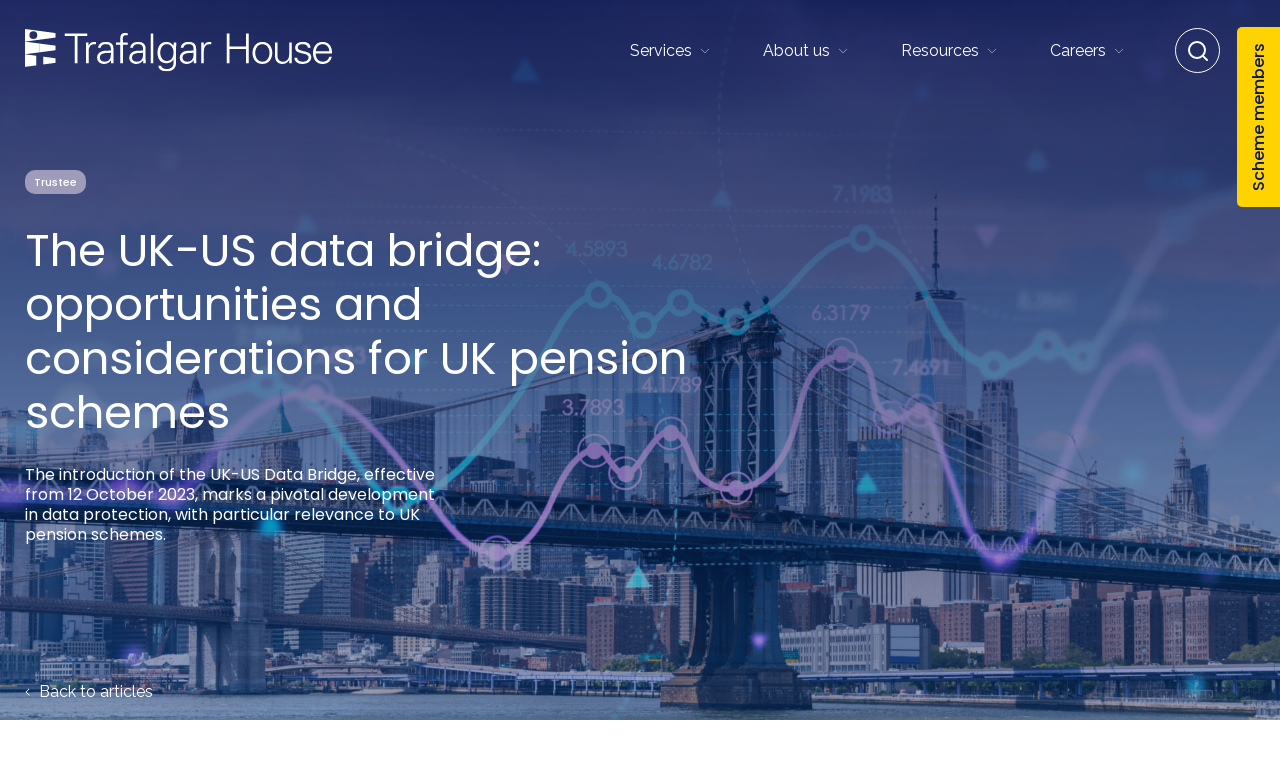

--- FILE ---
content_type: text/html; charset=UTF-8
request_url: https://trafalgarhouse.co.uk/resources/insights/uk-us-data-bridge/
body_size: 17213
content:


<!DOCTYPE html>
<html lang="en-US">
	<head>
		<meta charset="UTF-8">
		<link rel="preconnect" href="https://fonts.googleapis.com" />
		<link rel="preconnect" href="https://fonts.gstatic.com" crossorigin />
		<meta name="viewport" content="width=device-width, initial-scale=1, shrink-to-fit=no" />
		<script type="text/javascript">
			var pathInfo = {
				base: 'https://trafalgarhouse.co.uk/wp-content/themes/trafalgar/',
				css: 'css/',
				js: 'js/',
				swf: 'swf/',
			}
		</script>
		<title>The UK-US data bridge: opportunities and considerations for UK pension schemes &#8211; Trafalgar House</title>
<meta name='robots' content='max-image-preview:large' />
<link rel='dns-prefetch' href='//cdnjs.cloudflare.com' />
<link rel='dns-prefetch' href='//js.stripe.com' />
<link rel='dns-prefetch' href='//fonts.googleapis.com' />
<link rel="alternate" type="application/rss+xml" title="Trafalgar House &raquo; Feed" href="https://trafalgarhouse.co.uk/feed/" />
<link rel="alternate" type="application/rss+xml" title="Trafalgar House &raquo; Comments Feed" href="https://trafalgarhouse.co.uk/comments/feed/" />
<link rel="alternate" title="oEmbed (JSON)" type="application/json+oembed" href="https://trafalgarhouse.co.uk/wp-json/oembed/1.0/embed?url=https%3A%2F%2Ftrafalgarhouse.co.uk%2Fresources%2Finsights%2Fuk-us-data-bridge%2F" />
<link rel="alternate" title="oEmbed (XML)" type="text/xml+oembed" href="https://trafalgarhouse.co.uk/wp-json/oembed/1.0/embed?url=https%3A%2F%2Ftrafalgarhouse.co.uk%2Fresources%2Finsights%2Fuk-us-data-bridge%2F&#038;format=xml" />
<style id='wp-img-auto-sizes-contain-inline-css'>
img:is([sizes=auto i],[sizes^="auto," i]){contain-intrinsic-size:3000px 1500px}
/*# sourceURL=wp-img-auto-sizes-contain-inline-css */
</style>
<style id='wp-emoji-styles-inline-css'>

	img.wp-smiley, img.emoji {
		display: inline !important;
		border: none !important;
		box-shadow: none !important;
		height: 1em !important;
		width: 1em !important;
		margin: 0 0.07em !important;
		vertical-align: -0.1em !important;
		background: none !important;
		padding: 0 !important;
	}
/*# sourceURL=wp-emoji-styles-inline-css */
</style>
<style id='wp-block-library-inline-css'>
:root{--wp-block-synced-color:#7a00df;--wp-block-synced-color--rgb:122,0,223;--wp-bound-block-color:var(--wp-block-synced-color);--wp-editor-canvas-background:#ddd;--wp-admin-theme-color:#007cba;--wp-admin-theme-color--rgb:0,124,186;--wp-admin-theme-color-darker-10:#006ba1;--wp-admin-theme-color-darker-10--rgb:0,107,160.5;--wp-admin-theme-color-darker-20:#005a87;--wp-admin-theme-color-darker-20--rgb:0,90,135;--wp-admin-border-width-focus:2px}@media (min-resolution:192dpi){:root{--wp-admin-border-width-focus:1.5px}}.wp-element-button{cursor:pointer}:root .has-very-light-gray-background-color{background-color:#eee}:root .has-very-dark-gray-background-color{background-color:#313131}:root .has-very-light-gray-color{color:#eee}:root .has-very-dark-gray-color{color:#313131}:root .has-vivid-green-cyan-to-vivid-cyan-blue-gradient-background{background:linear-gradient(135deg,#00d084,#0693e3)}:root .has-purple-crush-gradient-background{background:linear-gradient(135deg,#34e2e4,#4721fb 50%,#ab1dfe)}:root .has-hazy-dawn-gradient-background{background:linear-gradient(135deg,#faaca8,#dad0ec)}:root .has-subdued-olive-gradient-background{background:linear-gradient(135deg,#fafae1,#67a671)}:root .has-atomic-cream-gradient-background{background:linear-gradient(135deg,#fdd79a,#004a59)}:root .has-nightshade-gradient-background{background:linear-gradient(135deg,#330968,#31cdcf)}:root .has-midnight-gradient-background{background:linear-gradient(135deg,#020381,#2874fc)}:root{--wp--preset--font-size--normal:16px;--wp--preset--font-size--huge:42px}.has-regular-font-size{font-size:1em}.has-larger-font-size{font-size:2.625em}.has-normal-font-size{font-size:var(--wp--preset--font-size--normal)}.has-huge-font-size{font-size:var(--wp--preset--font-size--huge)}.has-text-align-center{text-align:center}.has-text-align-left{text-align:left}.has-text-align-right{text-align:right}.has-fit-text{white-space:nowrap!important}#end-resizable-editor-section{display:none}.aligncenter{clear:both}.items-justified-left{justify-content:flex-start}.items-justified-center{justify-content:center}.items-justified-right{justify-content:flex-end}.items-justified-space-between{justify-content:space-between}.screen-reader-text{border:0;clip-path:inset(50%);height:1px;margin:-1px;overflow:hidden;padding:0;position:absolute;width:1px;word-wrap:normal!important}.screen-reader-text:focus{background-color:#ddd;clip-path:none;color:#444;display:block;font-size:1em;height:auto;left:5px;line-height:normal;padding:15px 23px 14px;text-decoration:none;top:5px;width:auto;z-index:100000}html :where(.has-border-color){border-style:solid}html :where([style*=border-top-color]){border-top-style:solid}html :where([style*=border-right-color]){border-right-style:solid}html :where([style*=border-bottom-color]){border-bottom-style:solid}html :where([style*=border-left-color]){border-left-style:solid}html :where([style*=border-width]){border-style:solid}html :where([style*=border-top-width]){border-top-style:solid}html :where([style*=border-right-width]){border-right-style:solid}html :where([style*=border-bottom-width]){border-bottom-style:solid}html :where([style*=border-left-width]){border-left-style:solid}html :where(img[class*=wp-image-]){height:auto;max-width:100%}:where(figure){margin:0 0 1em}html :where(.is-position-sticky){--wp-admin--admin-bar--position-offset:var(--wp-admin--admin-bar--height,0px)}@media screen and (max-width:600px){html :where(.is-position-sticky){--wp-admin--admin-bar--position-offset:0px}}

/*# sourceURL=wp-block-library-inline-css */
</style><style id='global-styles-inline-css'>
:root{--wp--preset--aspect-ratio--square: 1;--wp--preset--aspect-ratio--4-3: 4/3;--wp--preset--aspect-ratio--3-4: 3/4;--wp--preset--aspect-ratio--3-2: 3/2;--wp--preset--aspect-ratio--2-3: 2/3;--wp--preset--aspect-ratio--16-9: 16/9;--wp--preset--aspect-ratio--9-16: 9/16;--wp--preset--color--black: #000000;--wp--preset--color--cyan-bluish-gray: #abb8c3;--wp--preset--color--white: #ffffff;--wp--preset--color--pale-pink: #f78da7;--wp--preset--color--vivid-red: #cf2e2e;--wp--preset--color--luminous-vivid-orange: #ff6900;--wp--preset--color--luminous-vivid-amber: #fcb900;--wp--preset--color--light-green-cyan: #7bdcb5;--wp--preset--color--vivid-green-cyan: #00d084;--wp--preset--color--pale-cyan-blue: #8ed1fc;--wp--preset--color--vivid-cyan-blue: #0693e3;--wp--preset--color--vivid-purple: #9b51e0;--wp--preset--gradient--vivid-cyan-blue-to-vivid-purple: linear-gradient(135deg,rgb(6,147,227) 0%,rgb(155,81,224) 100%);--wp--preset--gradient--light-green-cyan-to-vivid-green-cyan: linear-gradient(135deg,rgb(122,220,180) 0%,rgb(0,208,130) 100%);--wp--preset--gradient--luminous-vivid-amber-to-luminous-vivid-orange: linear-gradient(135deg,rgb(252,185,0) 0%,rgb(255,105,0) 100%);--wp--preset--gradient--luminous-vivid-orange-to-vivid-red: linear-gradient(135deg,rgb(255,105,0) 0%,rgb(207,46,46) 100%);--wp--preset--gradient--very-light-gray-to-cyan-bluish-gray: linear-gradient(135deg,rgb(238,238,238) 0%,rgb(169,184,195) 100%);--wp--preset--gradient--cool-to-warm-spectrum: linear-gradient(135deg,rgb(74,234,220) 0%,rgb(151,120,209) 20%,rgb(207,42,186) 40%,rgb(238,44,130) 60%,rgb(251,105,98) 80%,rgb(254,248,76) 100%);--wp--preset--gradient--blush-light-purple: linear-gradient(135deg,rgb(255,206,236) 0%,rgb(152,150,240) 100%);--wp--preset--gradient--blush-bordeaux: linear-gradient(135deg,rgb(254,205,165) 0%,rgb(254,45,45) 50%,rgb(107,0,62) 100%);--wp--preset--gradient--luminous-dusk: linear-gradient(135deg,rgb(255,203,112) 0%,rgb(199,81,192) 50%,rgb(65,88,208) 100%);--wp--preset--gradient--pale-ocean: linear-gradient(135deg,rgb(255,245,203) 0%,rgb(182,227,212) 50%,rgb(51,167,181) 100%);--wp--preset--gradient--electric-grass: linear-gradient(135deg,rgb(202,248,128) 0%,rgb(113,206,126) 100%);--wp--preset--gradient--midnight: linear-gradient(135deg,rgb(2,3,129) 0%,rgb(40,116,252) 100%);--wp--preset--font-size--small: 13px;--wp--preset--font-size--medium: 20px;--wp--preset--font-size--large: 36px;--wp--preset--font-size--x-large: 42px;--wp--preset--spacing--20: 0.44rem;--wp--preset--spacing--30: 0.67rem;--wp--preset--spacing--40: 1rem;--wp--preset--spacing--50: 1.5rem;--wp--preset--spacing--60: 2.25rem;--wp--preset--spacing--70: 3.38rem;--wp--preset--spacing--80: 5.06rem;--wp--preset--shadow--natural: 6px 6px 9px rgba(0, 0, 0, 0.2);--wp--preset--shadow--deep: 12px 12px 50px rgba(0, 0, 0, 0.4);--wp--preset--shadow--sharp: 6px 6px 0px rgba(0, 0, 0, 0.2);--wp--preset--shadow--outlined: 6px 6px 0px -3px rgb(255, 255, 255), 6px 6px rgb(0, 0, 0);--wp--preset--shadow--crisp: 6px 6px 0px rgb(0, 0, 0);}:where(.is-layout-flex){gap: 0.5em;}:where(.is-layout-grid){gap: 0.5em;}body .is-layout-flex{display: flex;}.is-layout-flex{flex-wrap: wrap;align-items: center;}.is-layout-flex > :is(*, div){margin: 0;}body .is-layout-grid{display: grid;}.is-layout-grid > :is(*, div){margin: 0;}:where(.wp-block-columns.is-layout-flex){gap: 2em;}:where(.wp-block-columns.is-layout-grid){gap: 2em;}:where(.wp-block-post-template.is-layout-flex){gap: 1.25em;}:where(.wp-block-post-template.is-layout-grid){gap: 1.25em;}.has-black-color{color: var(--wp--preset--color--black) !important;}.has-cyan-bluish-gray-color{color: var(--wp--preset--color--cyan-bluish-gray) !important;}.has-white-color{color: var(--wp--preset--color--white) !important;}.has-pale-pink-color{color: var(--wp--preset--color--pale-pink) !important;}.has-vivid-red-color{color: var(--wp--preset--color--vivid-red) !important;}.has-luminous-vivid-orange-color{color: var(--wp--preset--color--luminous-vivid-orange) !important;}.has-luminous-vivid-amber-color{color: var(--wp--preset--color--luminous-vivid-amber) !important;}.has-light-green-cyan-color{color: var(--wp--preset--color--light-green-cyan) !important;}.has-vivid-green-cyan-color{color: var(--wp--preset--color--vivid-green-cyan) !important;}.has-pale-cyan-blue-color{color: var(--wp--preset--color--pale-cyan-blue) !important;}.has-vivid-cyan-blue-color{color: var(--wp--preset--color--vivid-cyan-blue) !important;}.has-vivid-purple-color{color: var(--wp--preset--color--vivid-purple) !important;}.has-black-background-color{background-color: var(--wp--preset--color--black) !important;}.has-cyan-bluish-gray-background-color{background-color: var(--wp--preset--color--cyan-bluish-gray) !important;}.has-white-background-color{background-color: var(--wp--preset--color--white) !important;}.has-pale-pink-background-color{background-color: var(--wp--preset--color--pale-pink) !important;}.has-vivid-red-background-color{background-color: var(--wp--preset--color--vivid-red) !important;}.has-luminous-vivid-orange-background-color{background-color: var(--wp--preset--color--luminous-vivid-orange) !important;}.has-luminous-vivid-amber-background-color{background-color: var(--wp--preset--color--luminous-vivid-amber) !important;}.has-light-green-cyan-background-color{background-color: var(--wp--preset--color--light-green-cyan) !important;}.has-vivid-green-cyan-background-color{background-color: var(--wp--preset--color--vivid-green-cyan) !important;}.has-pale-cyan-blue-background-color{background-color: var(--wp--preset--color--pale-cyan-blue) !important;}.has-vivid-cyan-blue-background-color{background-color: var(--wp--preset--color--vivid-cyan-blue) !important;}.has-vivid-purple-background-color{background-color: var(--wp--preset--color--vivid-purple) !important;}.has-black-border-color{border-color: var(--wp--preset--color--black) !important;}.has-cyan-bluish-gray-border-color{border-color: var(--wp--preset--color--cyan-bluish-gray) !important;}.has-white-border-color{border-color: var(--wp--preset--color--white) !important;}.has-pale-pink-border-color{border-color: var(--wp--preset--color--pale-pink) !important;}.has-vivid-red-border-color{border-color: var(--wp--preset--color--vivid-red) !important;}.has-luminous-vivid-orange-border-color{border-color: var(--wp--preset--color--luminous-vivid-orange) !important;}.has-luminous-vivid-amber-border-color{border-color: var(--wp--preset--color--luminous-vivid-amber) !important;}.has-light-green-cyan-border-color{border-color: var(--wp--preset--color--light-green-cyan) !important;}.has-vivid-green-cyan-border-color{border-color: var(--wp--preset--color--vivid-green-cyan) !important;}.has-pale-cyan-blue-border-color{border-color: var(--wp--preset--color--pale-cyan-blue) !important;}.has-vivid-cyan-blue-border-color{border-color: var(--wp--preset--color--vivid-cyan-blue) !important;}.has-vivid-purple-border-color{border-color: var(--wp--preset--color--vivid-purple) !important;}.has-vivid-cyan-blue-to-vivid-purple-gradient-background{background: var(--wp--preset--gradient--vivid-cyan-blue-to-vivid-purple) !important;}.has-light-green-cyan-to-vivid-green-cyan-gradient-background{background: var(--wp--preset--gradient--light-green-cyan-to-vivid-green-cyan) !important;}.has-luminous-vivid-amber-to-luminous-vivid-orange-gradient-background{background: var(--wp--preset--gradient--luminous-vivid-amber-to-luminous-vivid-orange) !important;}.has-luminous-vivid-orange-to-vivid-red-gradient-background{background: var(--wp--preset--gradient--luminous-vivid-orange-to-vivid-red) !important;}.has-very-light-gray-to-cyan-bluish-gray-gradient-background{background: var(--wp--preset--gradient--very-light-gray-to-cyan-bluish-gray) !important;}.has-cool-to-warm-spectrum-gradient-background{background: var(--wp--preset--gradient--cool-to-warm-spectrum) !important;}.has-blush-light-purple-gradient-background{background: var(--wp--preset--gradient--blush-light-purple) !important;}.has-blush-bordeaux-gradient-background{background: var(--wp--preset--gradient--blush-bordeaux) !important;}.has-luminous-dusk-gradient-background{background: var(--wp--preset--gradient--luminous-dusk) !important;}.has-pale-ocean-gradient-background{background: var(--wp--preset--gradient--pale-ocean) !important;}.has-electric-grass-gradient-background{background: var(--wp--preset--gradient--electric-grass) !important;}.has-midnight-gradient-background{background: var(--wp--preset--gradient--midnight) !important;}.has-small-font-size{font-size: var(--wp--preset--font-size--small) !important;}.has-medium-font-size{font-size: var(--wp--preset--font-size--medium) !important;}.has-large-font-size{font-size: var(--wp--preset--font-size--large) !important;}.has-x-large-font-size{font-size: var(--wp--preset--font-size--x-large) !important;}
/*# sourceURL=global-styles-inline-css */
</style>

<style id='classic-theme-styles-inline-css'>
/*! This file is auto-generated */
.wp-block-button__link{color:#fff;background-color:#32373c;border-radius:9999px;box-shadow:none;text-decoration:none;padding:calc(.667em + 2px) calc(1.333em + 2px);font-size:1.125em}.wp-block-file__button{background:#32373c;color:#fff;text-decoration:none}
/*# sourceURL=/wp-includes/css/classic-themes.min.css */
</style>
<link rel='stylesheet' id='contact-form-7-css' href='https://trafalgarhouse.co.uk/wp-content/plugins/contact-form-7/includes/css/styles.css?ver=6.1.2' media='all' />
<link rel='stylesheet' id='trafalgar-fonts-css' href='https://fonts.googleapis.com/css2?family=Poppins:ital,wght@0,400;0,500;0,600;0,700;1,500&#038;family=Raleway&#038;display=swap' media='all' />
<link rel='stylesheet' id='trafalgar-style-css' href='https://trafalgarhouse.co.uk/wp-content/themes/trafalgar/style.css?ver=6.9' media='all' />
<link rel='stylesheet' id='trafalgar-theme-css' href='https://trafalgarhouse.co.uk/wp-content/themes/trafalgar/theme.css?ver=6.9' media='all' />
<link rel='stylesheet' id='heateor_sss_frontend_css-css' href='https://trafalgarhouse.co.uk/wp-content/plugins/sassy-social-share/public/css/sassy-social-share-public.css?ver=3.3.79' media='all' />
<style id='heateor_sss_frontend_css-inline-css'>
.heateor_sss_button_instagram span.heateor_sss_svg,a.heateor_sss_instagram span.heateor_sss_svg{background:radial-gradient(circle at 30% 107%,#fdf497 0,#fdf497 5%,#fd5949 45%,#d6249f 60%,#285aeb 90%)}div.heateor_sss_horizontal_sharing a.heateor_sss_button_instagram span{background:#f6f6f6!important;}div.heateor_sss_standard_follow_icons_container a.heateor_sss_button_instagram span{background:#f6f6f6}div.heateor_sss_horizontal_sharing a.heateor_sss_button_instagram span:hover{background:#f6f6f6!important;}div.heateor_sss_standard_follow_icons_container a.heateor_sss_button_instagram span:hover{background:#f6f6f6}.heateor_sss_horizontal_sharing .heateor_sss_svg,.heateor_sss_standard_follow_icons_container .heateor_sss_svg{background-color:#f6f6f6!important;background:#f6f6f6!important;color:#0a1765;border-width:0px;border-style:solid;border-color:transparent}div.heateor_sss_horizontal_sharing span.heateor_sss_svg svg:hover path:not(.heateor_sss_no_fill),div.heateor_sss_horizontal_sharing span.heateor_sss_svg svg:hover ellipse, div.heateor_sss_horizontal_sharing span.heateor_sss_svg svg:hover circle, div.heateor_sss_horizontal_sharing span.heateor_sss_svg svg:hover polygon, div.heateor_sss_horizontal_sharing span.heateor_sss_svg svg:hover rect:not(.heateor_sss_no_fill){fill:#0366d6}div.heateor_sss_horizontal_sharing span.heateor_sss_svg svg:hover path.heateor_sss_svg_stroke, div.heateor_sss_horizontal_sharing span.heateor_sss_svg svg:hover rect.heateor_sss_svg_stroke{stroke:#0366d6}.heateor_sss_horizontal_sharing span.heateor_sss_svg:hover,.heateor_sss_standard_follow_icons_container span.heateor_sss_svg:hover{background-color:#f6f6f6!important;background:#f6f6f6!importantcolor:#0366d6;border-color:transparent;}.heateor_sss_vertical_sharing span.heateor_sss_svg,.heateor_sss_floating_follow_icons_container span.heateor_sss_svg{color:#fff;border-width:0px;border-style:solid;border-color:transparent;}.heateor_sss_vertical_sharing span.heateor_sss_svg:hover,.heateor_sss_floating_follow_icons_container span.heateor_sss_svg:hover{border-color:transparent;}
/*# sourceURL=heateor_sss_frontend_css-inline-css */
</style>
<link rel="https://api.w.org/" href="https://trafalgarhouse.co.uk/wp-json/" /><link rel="alternate" title="JSON" type="application/json" href="https://trafalgarhouse.co.uk/wp-json/wp/v2/insights/5878" /><link rel="EditURI" type="application/rsd+xml" title="RSD" href="https://trafalgarhouse.co.uk/xmlrpc.php?rsd" />
<link rel="canonical" href="https://trafalgarhouse.co.uk/resources/insights/uk-us-data-bridge/" />
<link rel='shortlink' href='https://trafalgarhouse.co.uk/?p=5878' />
<link rel="icon" href="https://trafalgarhouse.co.uk/wp-content/uploads/2023/02/Favicon-50x50.png" sizes="32x32" />
<link rel="icon" href="https://trafalgarhouse.co.uk/wp-content/uploads/2023/02/Favicon.png" sizes="192x192" />
<link rel="apple-touch-icon" href="https://trafalgarhouse.co.uk/wp-content/uploads/2023/02/Favicon.png" />
<meta name="msapplication-TileImage" content="https://trafalgarhouse.co.uk/wp-content/uploads/2023/02/Favicon.png" />
	</head>
	<body class="wp-singular insights-template-default single single-insights postid-5878 single-format-standard wp-theme-trafalgar">
				<a class="accessibility" href="#main">Skip to Content</a>
		<noscript>
			<div>Javascript must be enabled for the correct page display</div>
		</noscript>
		<div class="wrapper">
			<header class="header">
				<div class="container">
					<div class="header-row">
													<a class="header-logo" href="https://trafalgarhouse.co.uk">
								<img src="https://trafalgarhouse.co.uk/wp-content/uploads/2022/12/logo-colored-1.svg" alt=""/>
							</a>
												<button class="btn btn-round btn-burger header-mobile-menu-toggle">
							<span class="sr-only">Open mobile menu</span>
							<svg class="btn-burger-burger" width="20" height="8" xmlns="http://www.w3.org/2000/svg">
								<path d="M0 0h20M0 7.882h20" stroke-width="2" stroke-miterlimit="20" stroke-linecap="round" stroke="currentColor" fill="none" />
							</svg>
							<svg class="btn-burger-close" width="17" height="16" xmlns="http://www.w3.org/2000/svg">
								<path
									fill="none"
									stroke="currentColor"
									stroke-linecap="round"
									stroke-miterlimit="20"
									stroke-width="2"
									d="M1.429 15.071 15.57.93M15.571 15.071 1.43.93"
								/>
							</svg>
						</button>
						<div class="header-collapse">
							<nav class="header-menu"><ul id="menu-menu-in-header" class="menu"><li id="menu-item-2194" class="menu-item menu-item-type-post_type menu-item-object-page menu-item-has-children menu-item-2194"><a href="https://trafalgarhouse.co.uk/services/">Services</a>
<ul class="sub-menu">
	<li id="menu-item-1855" class="menu-item menu-item-type-post_type menu-item-object-page menu-item-1855"><a href="https://trafalgarhouse.co.uk/pensions-administration-service/">Pensions Administration</a></li>
	<li id="menu-item-1856" class="menu-item menu-item-type-post_type menu-item-object-page menu-item-1856"><a href="https://trafalgarhouse.co.uk/communications-service-page/">Communications</a></li>
	<li id="menu-item-1854" class="menu-item menu-item-type-post_type menu-item-object-page menu-item-1854"><a href="https://trafalgarhouse.co.uk/trustee/">Trustee Governance</a></li>
</ul>
</li>
<li id="menu-item-551" class="menu-item menu-item-type-post_type menu-item-object-page menu-item-has-children menu-item-551"><a href="https://trafalgarhouse.co.uk/about-us/">About us</a>
<ul class="sub-menu">
	<li id="menu-item-648" class="menu-item menu-item-type-post_type menu-item-object-page menu-item-648"><a href="https://trafalgarhouse.co.uk/people/">People</a></li>
	<li id="menu-item-3435" class="menu-item menu-item-type-post_type menu-item-object-page menu-item-3435"><a href="https://trafalgarhouse.co.uk/environmental-social-and-governance/">ESG</a></li>
	<li id="menu-item-6257" class="menu-item menu-item-type-post_type menu-item-object-page menu-item-6257"><a href="https://trafalgarhouse.co.uk/dei-pledge/">Diversity, equality, and inclusion pledge</a></li>
	<li id="menu-item-578" class="menu-item menu-item-type-post_type menu-item-object-page menu-item-578"><a href="https://trafalgarhouse.co.uk/contact-us/">Contact us</a></li>
</ul>
</li>
<li id="menu-item-781" class="menu-item menu-item-type-post_type menu-item-object-page menu-item-has-children menu-item-781"><a href="https://trafalgarhouse.co.uk/resources/">Resources</a>
<ul class="sub-menu">
	<li id="menu-item-19" class="menu-item menu-item-type-custom menu-item-object-custom menu-item-19"><a href="/resources/case-studies">Case studies</a></li>
	<li id="menu-item-20" class="menu-item menu-item-type-custom menu-item-object-custom menu-item-20"><a href="/resources/reports">Reports</a></li>
	<li id="menu-item-21" class="menu-item menu-item-type-custom menu-item-object-custom menu-item-21"><a href="/resources/insights">Insights</a></li>
	<li id="menu-item-22" class="menu-item menu-item-type-custom menu-item-object-custom menu-item-22"><a href="/resources/press-releases">Press releases</a></li>
	<li id="menu-item-23" class="menu-item menu-item-type-custom menu-item-object-custom menu-item-23"><a href="/resources/videos">Videos</a></li>
	<li id="menu-item-24" class="menu-item menu-item-type-custom menu-item-object-custom menu-item-24"><a href="/resources/news">News</a></li>
	<li id="menu-item-2250" class="menu-item menu-item-type-custom menu-item-object-custom menu-item-2250"><a href="https://trafalgarhouse.info/login/">Client Resource Hub</a></li>
</ul>
</li>
<li id="menu-item-1181" class="menu-item menu-item-type-post_type menu-item-object-page menu-item-has-children menu-item-1181"><a href="https://trafalgarhouse.co.uk/careers/">Careers</a>
<ul class="sub-menu">
	<li id="menu-item-4347" class="menu-item menu-item-type-post_type menu-item-object-page menu-item-4347"><a href="https://trafalgarhouse.co.uk/apprenticeships/">Apprenticeships</a></li>
</ul>
</li>
</ul></nav>							<div class="search header-search">
								<button class="btn btn-round search-toggle">
									<svg class="search-toggle-search" xmlns="http://www.w3.org/2000/svg" width="20" height="20" viewBox="0 0 20 20">
										<path
											fill="none"
											stroke="currentColor"
											stroke-linecap="round"
											stroke-linejoin="round"
											stroke-miterlimit="20"
											stroke-width="2"
											d="M1 9a8 8 0 1 1 16 0A8 8 0 0 1 1 9zM19 19l-4.35-4.35"
										/>
									</svg>
									<svg class="search-toggle-close" width="17" height="16" xmlns="http://www.w3.org/2000/svg">
										<path
											fill="none"
											stroke="currentColor"
											stroke-linecap="round"
											stroke-miterlimit="20"
											stroke-width="2"
											d="M1.429 15.071 15.57.93M15.571 15.071 1.43.93"
										/>
									</svg>
									<span class="sr-only">Open search form</span>
								</button>
								<div class="search-collapse">
									
<form action="https://trafalgarhouse.co.uk" class="search-form" id="searchform" method="get" role="search">
	<input id="s" name="s" type="search" placeholder="Search" value="" />
	<button value="Search" id="searchsubmit" type="submit">
		<svg xmlns="http://www.w3.org/2000/svg" width="20" height="20" viewBox="0 0 20 20">
			<path
				fill="none"
				stroke="currentColor"
				stroke-linecap="round"
				stroke-linejoin="round"
				stroke-miterlimit="20"
				stroke-width="2"
				d="M1 9a8 8 0 1 1 16 0A8 8 0 0 1 1 9zM19 19l-4.35-4.35"
			/>
		</svg>
		<span class="sr-only">Search</span>
	</button>
</form>								</div>
							</div>
															<div class="header-social social social-white">
										<ul class="social-list list-unstyled">
						<li class="social-item">
					<a href="https://www.linkedin.com/company/trafalgar-house-pensions-administration-limited/" class="social-link" target="_blank">
						<img width="32" height="32" src="https://trafalgarhouse.co.uk/wp-content/uploads/2022/12/linkedin-1.svg" class="social-icon" alt="linkedin" decoding="async" />						<span class="sr-only">Linkedin</span>
					</a>
				</li>
							<li class="social-item">
					<a href="https://twitter.com/TrafalgarAdmin" class="social-link" target="_blank">
						<img width="39" height="39" src="https://trafalgarhouse.co.uk/wp-content/uploads/2022/12/twitter-1.svg" class="social-icon" alt="" decoding="async" />						<span class="sr-only">Twitter</span>
					</a>
				</li>
				</ul>
								</div>
													</div>
					</div>
				</div>
			</header>
			<main class="main" id="main">

<section class="hero text-white">
	<div class="container">
		<div class="hero__content" data-aos="fade-up">
			<div class="hero__body">
										<div class="hero__tagcloud tagcloud">
															<a class="tag" href="https://trafalgarhouse.co.uk/resources/?category=trustee">Trustee</a>
													</div>
								<h1 class="hero__title h2">The UK-US data bridge: opportunities and considerations for UK pension schemes</h1>
									<p class="hero__text">The introduction of the UK-US Data Bridge, effective from 12 October 2023, marks a pivotal development in data protection, with particular relevance to UK pension schemes.</p>
							</div>
			<div class="hero__footer">
				<a href="/resources/" class="link">
					<svg class="link__icon" xmlns="http://www.w3.org/2000/svg" width="5" height="9" viewBox="0 0 5 9">
						<path fill="none" stroke="currentColor" stroke-linecap="round" stroke-linejoin="round" stroke-miterlimit="20" d="M4 7.12v0l-3-3v0l3-3v0" />
					</svg>
					Back to articles				</a>
			</div>
		</div>
	</div>
			<div class="hero__bg">
					<picture>
											<source srcset="https://trafalgarhouse.co.uk/wp-content/uploads/2023/11/HD-Data-Bridge-1920x1080.jpg 1x, https://trafalgarhouse.co.uk/wp-content/uploads/2023/11/HD-Data-Bridge.jpg 2x" media="(min-width: 768px)" />
									<img src="https://trafalgarhouse.co.uk/wp-content/uploads/2023/11/Vertical-Data-Bridge-540x960.jpg" srcset="https://trafalgarhouse.co.uk/wp-content/uploads/2023/11/Vertical-Data-Bridge-540x960.jpg 1x, https://trafalgarhouse.co.uk/wp-content/uploads/2023/11/Vertical-Data-Bridge.jpg 2x" alt="" />
		</picture>
			</div>
	</section>

<!-- START Article content section -->
<div id="block_41182672ac66bb1fad507b49530692aa" class="info-panel ">
	<div class="container">
		<div class="info-panel__row">
			<div class="info-panel__col info-panel__col--1" data-aos="fade-right">
									<div class="info-panel__img">
							<img decoding="async" src="https://trafalgarhouse.co.uk/wp-content/uploads/2023/01/team-18@2x-308x308.jpg" srcset="https://trafalgarhouse.co.uk/wp-content/uploads/2023/01/team-18@2x-308x308.jpg 1x, https://trafalgarhouse.co.uk/wp-content/uploads/2023/01/team-18@2x.jpg 2x" alt="image decription" />
					</div>
							</div>
			
			<div class="info-panel__col info-panel__col--2" data-aos="zoom-in">
									<span class="info-panel__subtitle d-block">Author:</span>
					<strong class="info-panel__title text-primary d-block">Claire Power, Risk &amp; Compliance Manager</strong>
							</div>

							<div class="info-panel__col info-panel__col--3" data-aos="fade-left">
					<div class="social social-sm">
						<h6 class="social-title">Share case study:</h6>
						<div class="heateor_sss_sharing_container heateor_sss_horizontal_sharing" data-heateor-ss-offset="0" data-heateor-sss-href='https://trafalgarhouse.co.uk/resources/insights/uk-us-data-bridge/'><div class="heateor_sss_sharing_ul"><a aria-label="Linkedin" class="heateor_sss_button_linkedin" href="https://www.linkedin.com/sharing/share-offsite/?url=https%3A%2F%2Ftrafalgarhouse.co.uk%2Fresources%2Finsights%2Fuk-us-data-bridge%2F" title="Linkedin" rel="nofollow noopener" target="_blank" style="font-size:32px!important;box-shadow:none;display:inline-block;vertical-align:middle"><span class="heateor_sss_svg heateor_sss_s__default heateor_sss_s_linkedin" style="background-color:#0077b5;width:25px;height:25px;display:inline-block;opacity:1;float:left;font-size:32px;box-shadow:none;display:inline-block;font-size:16px;padding:0 4px;vertical-align:middle;background-repeat:repeat;overflow:hidden;padding:0;cursor:pointer;box-sizing:content-box"><svg style="display:block;" focusable="false" aria-hidden="true" xmlns="http://www.w3.org/2000/svg" width="100%" height="100%" viewBox="0 0 32 32"><path d="M6.227 12.61h4.19v13.48h-4.19V12.61zm2.095-6.7a2.43 2.43 0 0 1 0 4.86c-1.344 0-2.428-1.09-2.428-2.43s1.084-2.43 2.428-2.43m4.72 6.7h4.02v1.84h.058c.56-1.058 1.927-2.176 3.965-2.176 4.238 0 5.02 2.792 5.02 6.42v7.395h-4.183v-6.56c0-1.564-.03-3.574-2.178-3.574-2.18 0-2.514 1.7-2.514 3.46v6.668h-4.187V12.61z" fill="#0a1765"></path></svg></span></a><a aria-label="Twitter" class="heateor_sss_button_twitter" href="https://twitter.com/intent/tweet?text=The%20UK-US%20data%20bridge%3A%20opportunities%20and%20considerations%20for%20UK%20pension%20schemes&#038;url=https%3A%2F%2Ftrafalgarhouse.co.uk%2Fresources%2Finsights%2Fuk-us-data-bridge%2F" title="Twitter" rel="nofollow noopener" target="_blank" style="font-size:32px!important;box-shadow:none;display:inline-block;vertical-align:middle"><span class="heateor_sss_svg heateor_sss_s__default heateor_sss_s_twitter" style="background-color:#55acee;width:25px;height:25px;display:inline-block;opacity:1;float:left;font-size:32px;box-shadow:none;display:inline-block;font-size:16px;padding:0 4px;vertical-align:middle;background-repeat:repeat;overflow:hidden;padding:0;cursor:pointer;box-sizing:content-box"><svg style="display:block;" focusable="false" aria-hidden="true" xmlns="http://www.w3.org/2000/svg" width="100%" height="100%" viewBox="-4 -4 39 39"><path d="M28 8.557a9.913 9.913 0 0 1-2.828.775 4.93 4.93 0 0 0 2.166-2.725 9.738 9.738 0 0 1-3.13 1.194 4.92 4.92 0 0 0-3.593-1.55 4.924 4.924 0 0 0-4.794 6.049c-4.09-.21-7.72-2.17-10.15-5.15a4.942 4.942 0 0 0-.665 2.477c0 1.71.87 3.214 2.19 4.1a4.968 4.968 0 0 1-2.23-.616v.06c0 2.39 1.7 4.38 3.952 4.83-.414.115-.85.174-1.297.174-.318 0-.626-.03-.928-.086a4.935 4.935 0 0 0 4.6 3.42 9.893 9.893 0 0 1-6.114 2.107c-.398 0-.79-.023-1.175-.068a13.953 13.953 0 0 0 7.55 2.213c9.056 0 14.01-7.507 14.01-14.013 0-.213-.005-.426-.015-.637.96-.695 1.795-1.56 2.455-2.55z" fill="#0a1765"></path></svg></span></a><a aria-label="Email" class="heateor_sss_email" href="https://trafalgarhouse.co.uk/resources/insights/uk-us-data-bridge/" onclick="event.preventDefault();window.open('mailto:?subject=' + decodeURIComponent('The%20UK-US%20data%20bridge%3A%20opportunities%20and%20considerations%20for%20UK%20pension%20schemes').replace('&#038;', '%26') + '&#038;body=https%3A%2F%2Ftrafalgarhouse.co.uk%2Fresources%2Finsights%2Fuk-us-data-bridge%2F', '_blank')" title="Email" rel="noopener" style="font-size:32px!important;box-shadow:none;display:inline-block;vertical-align:middle"><span class="heateor_sss_svg" style="background-color:#649a3f;width:25px;height:25px;display:inline-block;opacity:1;float:left;font-size:32px;box-shadow:none;display:inline-block;font-size:16px;padding:0 4px;vertical-align:middle;background-repeat:repeat;overflow:hidden;padding:0;cursor:pointer;box-sizing:content-box"><svg style="display:block;" focusable="false" aria-hidden="true" xmlns="http://www.w3.org/2000/svg" width="100%" height="100%" viewBox="-.75 -.5 36 36"><path d="M 5.5 11 h 23 v 1 l -11 6 l -11 -6 v -1 m 0 2 l 11 6 l 11 -6 v 11 h -22 v -11" stroke-width="1" fill="#0a1765"></path></svg></span></a></div><div class="heateorSssClear"></div></div>					</div>
				</div>
					</div>
	</div>
</div>

<div class="post-detail" data-aos="fade-up">
	<div class="container">
		<div class="post-detail__row">
			<div class="post-detail__content">
				<div class="post-detail__body">
					<span class="post-detail__date d-block">24 November 2023</span>
					<div class="wp-block-ultimate-post-post-content ultp-block-3fb558">
<div class="ultp-block-wrapper">
<div class="ultp-builder-content" data-postid="8205">
<p>The introduction of the UK-US Data Bridge, effective from 12 October 2023, marks a pivotal development in data protection, with particular relevance to UK pension schemes. This extended framework not only simplifies data transfers between the UK and the US but also opens up new opportunities for pension schemes in their choice of data processing suppliers.</p>
<p><strong>Understanding the UK-US data bridge</strong></p>
<p>The UK-US Data Bridge extends the EU-US Data Privacy Framework and acts as a certification scheme for US companies. It mandates compliance with a set of principles centred around the protection of personal data, replacing the earlier Privacy Shield Framework. US organisations who have been certified to the Data Privacy Framework can opt in to receiving data from the UK.</p>
<p><strong>Implications for UK pension schemes</strong></p>
<ol start="1">
<li><strong>Data transfers via sub-processors</strong>: Many pension schemes utilise suppliers who, in turn, may employ sub-processors operating in the US. The Data Bridge streamlines these data transfers, ensuring compliance with UK GDPR while simplifying the process.</li>
<li><strong>Access to US-based data processing suppliers</strong>: For pension schemes and their advisers, the Data Bridge could provide access to a broader range of data processing suppliers based in the USA. This can potentially lead to more competitive pricing, innovative technology solutions, and enhanced efficiency in data management.</li>
<li><strong>Compliance and protection standards</strong>: Despite these opportunities, it’s crucial for pension schemes to continue adhering to UK data protection laws. The Data Bridge does not diminish the importance of protecting sensitive data and upholding the rights of data subjects.</li>
</ol>
<p><strong>Trafalgar House’s position</strong></p>
<p>Trafalgar House does not employ any sub-processors based in the US. This ensures a direct control over data processing and compliance with UK data protection laws, offering an added layer of security and trust for our clients.</p>
<p><strong>Due diligence for pension schemes</strong></p>
<p>Pension schemes considering US-based data processing options should:</p>
<ul>
<li>Verify that US entities are certified to the UK Extension and are registered under the Data Privacy Framework.</li>
<li>Conduct thorough checks on their privacy policies and data protection measures.</li>
<li>Ensure that all contractual agreements explicitly cover data processing terms, in line with Article 28 (3) GDPR requirements.</li>
</ul>
<p><strong>Opportunities ahead</strong></p>
<p>The UK-US Data Bridge opens new avenues for UK pension schemes in terms of data processing options. However, it is crucial to balance these opportunities with stringent compliance and data protection practices.</p>
<p>An important consideration in this respect is the sharing of special category or sensitive data with US organisations. UK pension schemes must correctly identify such data when it’s being shared to ensure it receives appropriate protections under the Data Protection Framework (DPF). Special category data includes personal data revealing racial or ethnic origin, political opinions, religious beliefs, trade union membership, genetic data, biometric data, health data, and data concerning an individual’s sex life or sexual orientation.</p>
<p>When sharing this type of data, it’s essential for UK organisations to:</p>
<ul>
<li>Explicitly classify the data as ‘special category’ or ‘sensitive’.</li>
<li>Ensure that US counterparts are fully aware of the nature of the data and the obligations under the DPF.</li>
<li>Apply additional safeguards and measures to protect the data during the transfer process.</li>
</ul>
<p>This added layer of diligence will ensure that such sensitive data is handled with the utmost care and in accordance with the stringent standards set by UK data protection laws.</p>
<p><strong>Conclusion</strong></p>
<p>For UK pension schemes, the UK-US Data Bridge presents an opportunity to explore data processing options in the US while maintaining the high standards of data protection required under UK law. Trafalgar House, currently remains committed to UK-based data processing as we believe it sets the benchmark for maintaining stringent data protection and compliance standards.</p>
<p>&nbsp;</p>
</div>
</div>
</div>
				</div>
									<div class="post-detail__footer">
						<a href="https://trafalgarhouse.co.uk/resources/insights/mastering-pension-buy-ins/" class="post-link">
							<svg class="post-link__icon" xmlns="http://www.w3.org/2000/svg" width="5" height="9" viewBox="0 0 5 9">
								<path
									fill="none"
									stroke="currentColor"
									stroke-linecap="round"
									stroke-linejoin="round"
									stroke-miterlimit="20"
									d="M1 7.12v0l3-3v0l-3-3v0"
								/>
							</svg>
							<span class="post-link__text d-block">Next article</span>
							<span class="post-link__title d-block">Mastering pension buy-ins: addressing the administration challenges</span>
						</a>
					</div>
				
			</div>
			<div class="post-detail__sidebar">
				<a href="/resources/" class="link">
					<svg class="link__icon" xmlns="http://www.w3.org/2000/svg" width="5" height="9" viewBox="0 0 5 9">
						<path fill="none" stroke="currentColor" stroke-linecap="round" stroke-linejoin="round" stroke-miterlimit="20" d="M4 7.12v0l-3-3v0l3-3v0" />
					</svg>
					Back to articles				</a>
			</div>
		</div>
	</div>
</div>
<!-- END Article content section -->

<!-- START Resources section -->
	<section id="block_af443ff04562894285f29e8d50568330" class="cards-posts ">
					<div class="container">
				<div class="section-title">
											<h2 class="h-styled" data-aos="fade-right">Further reading</h2>
											<a target="_blank" href="https://trafalgarhouse.co.uk/resources/" class="btn-link" data-aos="fade-left">
							<span class="btn-link-text">Resources</span>
						</a>
									</div>
			</div>
					<div class="cards-posts__slider" data-aos="flip" data-aos-duration="1">
									<div class="card-post" data-aos="flip" data-aos-duration="1">
						<a href="https://trafalgarhouse.co.uk/resources/insights/does-great-britain-have-a-trust-deficit/" class="card-post__inner">
							<h3 class="h4">Does Great Britain have a trust deficit?</h3>
							<p class="card-post__excerpt">As part of our Trust &#038; Confidence research, we asked 2,000 residents of Great Britain to rate their trust in the pensions industry from 0 to 10.

The average trust rating in our 2022 research was 4.95. But how does this vary across Great Britain?</p>
															<span class="time">Reading time:  3 Minutes</span>
														<span class="date">04 September 2023</span>
															<div class="card-post__image">
										<img decoding="async" src="https://trafalgarhouse.co.uk/wp-content/uploads/2023/05/Trust-500x334.jpg" srcset="https://trafalgarhouse.co.uk/wp-content/uploads/2023/05/Trust-500x334.jpg 1x, https://trafalgarhouse.co.uk/wp-content/uploads/2023/05/Trust.jpg 2x" alt="" />
								</div>
													</a>
					</div>
									<div class="card-post" data-aos="flip" data-aos-duration="1">
						<a href="https://trafalgarhouse.co.uk/resources/insights/paradisegained/" class="card-post__inner">
							<h3 class="h4">Paradise gained: unlocking the potential of pensions administration transitions</h3>
							<p class="card-post__excerpt">Daniel Taylor takes a deep dive into the insights gained from the recent PASA conference session, exploring the untold benefits of administration transitions.</p>
															<span class="time">Reading time:  5 minutes</span>
														<span class="date">03 May 2023</span>
															<div class="card-post__image">
										<img decoding="async" src="https://trafalgarhouse.co.uk/wp-content/uploads/2023/05/Paradise-Gained-v2@2x-1201x628.png" srcset="https://trafalgarhouse.co.uk/wp-content/uploads/2023/05/Paradise-Gained-v2@2x-1201x628.png 1x, https://trafalgarhouse.co.uk/wp-content/uploads/2023/05/Paradise-Gained-v2@2x.png 2x" alt="" />
								</div>
													</a>
					</div>
									<div class="card-post" data-aos="flip" data-aos-duration="1">
						<a href="https://trafalgarhouse.co.uk/resources/insights/unravelling-the-trust-quotient-member-insights-on-trust-and-confidence-in-the-pensions-industry/" class="card-post__inner">
							<h3 class="h4">Unravelling the trust quotient: member insights on trust and confidence in the pensions industry</h3>
							<p class="card-post__excerpt">As part of our research into Trust &#038; Confidence in the pension industry we asked the public to rate their trust in the pensions industry from 0-10 and tell us why they gave that score. Here we take a look at the results.</p>
															<span class="time">Reading time:  8 minutes</span>
														<span class="date">12 July 2023</span>
															<div class="card-post__image">
										<img decoding="async" src="https://trafalgarhouse.co.uk/wp-content/uploads/2023/07/Trust-Quotient-Option-2-2477x1281.png" srcset="https://trafalgarhouse.co.uk/wp-content/uploads/2023/07/Trust-Quotient-Option-2-2477x1281.png 1x, https://trafalgarhouse.co.uk/wp-content/uploads/2023/07/Trust-Quotient-Option-2.png 2x" alt="" />
								</div>
													</a>
					</div>
							</div>
			</section>
<!-- END Resources section -->
</main>
										<footer class="footer">
											<div class="footer-top">
							<div class="container">
																	<a class="footer-logo" href="https://trafalgarhouse.co.uk">
										<img src="https://trafalgarhouse.co.uk/wp-content/uploads/2022/12/logo-colored.svg" alt="Trafalgar House"/>
									</a>
																	<div class="footer-top-row">
																					<div class="footer-top-col footer-top-col-lg">
												<ul class="footer-contacts list-unstyled">
																												<li class="footer-contacts-item">
																<a class="btn-link" href="/contact-form/#location-section-1" target="_blank">
																																			<svg class="btn-link-icon" xmlns="http://www.w3.org/2000/svg" width="20" height="25.5" viewBox="43 125.75 20 25.5">
																			<g transform="translate(43 125.75)">
																				<path
																					d="M6.767 13.133V7.867L10 5.733l3.233 2.134v5.266h-1.966V9.9H8.733v3.233H6.767ZM10 24.1c2.889-2.533 5.105-5.045 6.65-7.533 1.545-2.489 2.317-4.589 2.317-6.3 0-2.712-.862-4.928-2.584-6.65-1.722-1.722-3.85-2.584-6.383-2.584s-4.661.862-6.383 2.584c-1.722 1.722-2.584 3.938-2.584 6.65 0 1.711.784 3.811 2.35 6.3 1.567 2.488 3.772 5 6.617 7.533m0 1.4c-3.378-3-5.889-5.778-7.533-8.333C.822 14.61 0 12.31 0 10.267c0-3.134 1.005-5.628 3.017-7.484C5.028.928 7.355 0 10 0c2.645 0 4.972.928 6.983 2.783C18.995 4.64 20 7.133 20 10.267c0 2.044-.822 4.344-2.467 6.9C15.89 19.722 13.378 22.5 10 25.5"
																					fill="#0a1765"
																					fill-rule="evenodd"
																				/>
																			</g>
																		</svg>
																																		<span class="btn-link-text">London</span>
																</a>
															</li>
														
																												<li class="footer-contacts-item">
																<a class="btn-link" href="/contact-form/#location-section-2" target="_blank">
																																			<svg class="btn-link-icon" xmlns="http://www.w3.org/2000/svg" width="20" height="25.5" viewBox="43 125.75 20 25.5">
																			<g transform="translate(43 125.75)">
																				<path
																					d="M6.767 13.133V7.867L10 5.733l3.233 2.134v5.266h-1.966V9.9H8.733v3.233H6.767ZM10 24.1c2.889-2.533 5.105-5.045 6.65-7.533 1.545-2.489 2.317-4.589 2.317-6.3 0-2.712-.862-4.928-2.584-6.65-1.722-1.722-3.85-2.584-6.383-2.584s-4.661.862-6.383 2.584c-1.722 1.722-2.584 3.938-2.584 6.65 0 1.711.784 3.811 2.35 6.3 1.567 2.488 3.772 5 6.617 7.533m0 1.4c-3.378-3-5.889-5.778-7.533-8.333C.822 14.61 0 12.31 0 10.267c0-3.134 1.005-5.628 3.017-7.484C5.028.928 7.355 0 10 0c2.645 0 4.972.928 6.983 2.783C18.995 4.64 20 7.133 20 10.267c0 2.044-.822 4.344-2.467 6.9C15.89 19.722 13.378 22.5 10 25.5"
																					fill="#0a1765"
																					fill-rule="evenodd"
																				/>
																			</g>
																		</svg>
																																		<span class="btn-link-text">Farnborough</span>
																</a>
															</li>
														
																												<li class="footer-contacts-item">
																<a class="btn-link" href="/contact-us/" target="_blank">
																																			<svg class="btn-link-icon" xmlns="http://www.w3.org/2000/svg" width="20" height="23.033" viewBox="42 250.983 20 23.033">
																			<g transform="translate(42 250.983)">
																				<path
																					d="m12.567 23.033-.1-2.866H10.1c-2.8 0-5.183-.984-7.15-2.95C.983 15.25 0 12.867 0 10.067c0-2.778.983-5.15 2.95-7.117C4.917.983 7.3 0 10.1 0c1.4 0 2.7.256 3.9.767A9.573 9.573 0 0 1 17.133 2.9a10.17 10.17 0 0 1 2.1 3.183c.512 1.212.767 2.528.767 3.95a13.69 13.69 0 0 1-.517 3.734 14.984 14.984 0 0 1-1.5 3.516 17.245 17.245 0 0 1-2.366 3.15 18.373 18.373 0 0 1-3.05 2.6m.866-2a15.95 15.95 0 0 0 4.034-5c1-1.933 1.5-3.933 1.5-6 0-2.577-.85-4.722-2.55-6.433-1.7-1.71-3.806-2.567-6.317-2.567-2.533 0-4.677.878-6.433 2.634-1.756 1.756-2.634 3.889-2.634 6.4 0 2.511.878 4.65 2.634 6.416 1.756 1.767 3.9 2.65 6.433 2.65h3.333v1.9Zm-3.268-5.866c.227 0 .416-.08.568-.242a.784.784 0 0 0 .227-.554.77.77 0 0 0-.227-.568.77.77 0 0 0-.568-.228.772.772 0 0 0-.569.228.772.772 0 0 0-.227.568c0 .208.076.393.227.554a.747.747 0 0 0 .569.242m-.484-3.439h.882c.037-.417.142-.781.312-1.094.17-.313.512-.725 1.023-1.237.398-.398.692-.776.881-1.136.19-.36.284-.768.284-1.222 0-.758-.27-1.393-.81-1.905-.54-.511-1.226-.767-2.06-.767-.663 0-1.256.185-1.776.554-.522.37-.914.829-1.18 1.378l.824.342c.209-.436.484-.772.824-1.009.342-.237.768-.355 1.28-.355.682 0 1.188.175 1.52.525.332.35.498.753.498 1.208 0 .398-.1.758-.299 1.08-.199.322-.517.701-.952 1.137-.474.455-.8.872-.98 1.25-.18.38-.27.796-.27 1.251"
																					fill="#0a1765"
																					fill-rule="evenodd"
																				/>
																			</g>
																		</svg>
																																		<span class="btn-link-text">Contact us</span>
																</a>
															</li>
														
																									</ul>
											</div>
																					<div class="footer-top-col footer-top-col-md">
												<div class="footer-menu">
																											<h6 class="footer-menu-title"><b>Quick links</b></h6>
													<div class="menu-quick-links-container"><ul id="menu-quick-links" class="footer-menu-list list-unstyled"><li id="menu-item-1861" class="menu-item menu-item-type-post_type menu-item-object-page menu-item-1861"><a href="https://trafalgarhouse.co.uk/about-us/">About us</a></li>
<li id="menu-item-1860" class="menu-item menu-item-type-post_type menu-item-object-page menu-item-1860"><a href="https://trafalgarhouse.co.uk/contact-us/">Contact us</a></li>
<li id="menu-item-1857" class="menu-item menu-item-type-post_type menu-item-object-page menu-item-1857"><a href="https://trafalgarhouse.co.uk/careers/">Careers</a></li>
<li id="menu-item-1859" class="menu-item menu-item-type-post_type menu-item-object-page menu-item-1859"><a href="https://trafalgarhouse.co.uk/people/">People</a></li>
<li id="menu-item-1858" class="menu-item menu-item-type-post_type menu-item-object-page menu-item-1858"><a href="https://trafalgarhouse.co.uk/resources/">Resources</a></li>
<li id="menu-item-2285" class="menu-item menu-item-type-post_type menu-item-object-page menu-item-2285"><a href="https://trafalgarhouse.co.uk/anti-slavery-and-human-trafficking-statement/">Modern Slavery</a></li>
<li id="menu-item-3436" class="menu-item menu-item-type-post_type menu-item-object-page menu-item-3436"><a href="https://trafalgarhouse.co.uk/environmental-social-and-governance/">ESG Policy</a></li>
</ul></div>												</div>
											</div>
																					<div class="footer-top-col footer-top-col-sm">
												<div class="social">
																											<h6 class="social-title"><b>Connect with us</b></h6>
														<ul class="social-list list-unstyled">
						<li class="social-item">
					<a href="https://www.linkedin.com/company/trafalgar-house-pensions-administration-limited/" class="social-link" target="_blank">
						<img width="32" height="32" src="https://trafalgarhouse.co.uk/wp-content/uploads/2022/12/linkedin-1.svg" class="social-icon" alt="linkedin" decoding="async" loading="lazy" />						<span class="sr-only">Linkedin</span>
					</a>
				</li>
							<li class="social-item">
					<a href="https://twitter.com/TrafalgarAdmin" class="social-link" target="_blank">
						<img width="39" height="39" src="https://trafalgarhouse.co.uk/wp-content/uploads/2022/12/twitter-1.svg" class="social-icon" alt="" decoding="async" loading="lazy" />						<span class="sr-only">Twitter</span>
					</a>
				</li>
				</ul>
												</div>
											</div>
																			</div>
															</div>
						</div>
											<div class="footer-bottom">
							<div class="container">
								<div class="footer-bottom-row">
																			<p class="footer-copy">© 2026 Trafalgar House Pensions Administration Limited &#8211; All rights reserved.</p>
																			<div class="footer-links">
											<a href="https://trafalgarhouse.co.uk/mutual-respect-policy/">Mutual Respect Policy</a><a href="https://trafalgarhouse.co.uk/privacy-notice/">Privacy Notice</a><a href="https://trafalgarhouse.co.uk/legal-notices/">Legal Notice</a>										</div>
																	</div>
							</div>
						</div>
									</footer>
			
			<div class="sidedrawer">
				<button class="sidedrawer-toggle open-scheme-members">
											<span class="sidedrawer-toggle-text">Scheme members</span>
										<svg class="sidedrawer-toggle-close" width="17" height="16" xmlns="http://www.w3.org/2000/svg">
						<path fill="none" stroke="currentColor" stroke-linecap="round" stroke-miterlimit="20" stroke-width="2" d="M1.429 15.071 15.57.93M15.571 15.071 1.43.93" />
					</svg>
				</button>
				<div class="sidedrawer-content bg-secondary">
											<div class="sidedrawer-header">
															<h2 class="h-styled text-primary">Search for your scheme&#039;s contact details							<div class="w-full border-b border-black/10 dark:border-gray-900/50 text-gray-800 dark:text-gray-100 group bg-gray-50 dark:bg-[#444654]">
<div class="text-base gap-4 md:gap-6 m-auto md:max-w-2xl lg:max-w-2xl xl:max-w-3xl p-4 md:py-6 flex lg:px-0">
<div class="relative flex w-[calc(100%-50px)] flex-col gap-1 md:gap-3 lg:w-[calc(100%-115px)]">
<div class="flex flex-grow flex-col gap-3">
<div class="min-h-[20px] flex flex-col items-start gap-4 whitespace-pre-wrap">
<div class="markdown prose w-full break-words dark:prose-invert light">
<h5>To find the contact information for your pension scheme, simply enter its name in the search box below.</h5>
</div>
</div>
</div>
</div>
</div>
</div>
						</div>
					
					<div class="sidedrawer-body">
						<form class="scheme-search" method="get">
							<label class="scheme-search-label" for="scheme-search">Scheme name:</label>
							<div class="scheme-search-input-group">
								<svg xmlns="http://www.w3.org/2000/svg" width="20" height="20" viewBox="0 0 20 20">
									<path
										fill="none"
										stroke="currentColor"
										stroke-linecap="round"
										stroke-linejoin="round"
										stroke-miterlimit="20"
										stroke-width="2"
										d="M1 9a8 8 0 1 1 16 0A8 8 0 0 1 1 9zM19 19l-4.35-4.35"
									/>
								</svg>
								<input name="scheme" type="search" id="scheme-search" placeholder="Enter your scheme name…" />
							</div>
							<div class="scheme-search-results">
							</div>
						</form>
					</div>

											<div class="sidedrawer-footer">
							<a class="btn-link" target="_self" href="https://trafalgarhouse.co.uk/scheme-members/cant-find-your-scheme/">
								<span class="btn-link-text">Can’t find your scheme?</span>
							</a>
						</div>
									</div>
			</div>
		</div>
		<script type="speculationrules">
{"prefetch":[{"source":"document","where":{"and":[{"href_matches":"/*"},{"not":{"href_matches":["/wp-*.php","/wp-admin/*","/wp-content/uploads/*","/wp-content/*","/wp-content/plugins/*","/wp-content/themes/trafalgar/*","/*\\?(.+)"]}},{"not":{"selector_matches":"a[rel~=\"nofollow\"]"}},{"not":{"selector_matches":".no-prefetch, .no-prefetch a"}}]},"eagerness":"conservative"}]}
</script>
<script src="https://trafalgarhouse.co.uk/wp-includes/js/dist/hooks.min.js?ver=dd5603f07f9220ed27f1" id="wp-hooks-js"></script>
<script src="https://trafalgarhouse.co.uk/wp-includes/js/dist/i18n.min.js?ver=c26c3dc7bed366793375" id="wp-i18n-js"></script>
<script id="wp-i18n-js-after">
wp.i18n.setLocaleData( { 'text direction\u0004ltr': [ 'ltr' ] } );
//# sourceURL=wp-i18n-js-after
</script>
<script src="https://trafalgarhouse.co.uk/wp-content/plugins/contact-form-7/includes/swv/js/index.js?ver=6.1.2" id="swv-js"></script>
<script id="contact-form-7-js-before">
var wpcf7 = {
    "api": {
        "root": "https:\/\/trafalgarhouse.co.uk\/wp-json\/",
        "namespace": "contact-form-7\/v1"
    }
};
//# sourceURL=contact-form-7-js-before
</script>
<script src="https://trafalgarhouse.co.uk/wp-content/plugins/contact-form-7/includes/js/index.js?ver=6.1.2" id="contact-form-7-js"></script>
<script src="https://cdnjs.cloudflare.com/ajax/libs/jquery/3.6.0/jquery.min.js?ver=6.9" id="jquery-js"></script>
<script src="https://trafalgarhouse.co.uk/wp-content/themes/trafalgar/js/app.js?ver=6.9" id="trafalgar-script-js"></script>
<script id="trafalgar-script-custom-js-extra">
var obj = {"id":"5878"};
//# sourceURL=trafalgar-script-custom-js-extra
</script>
<script src="https://trafalgarhouse.co.uk/wp-content/themes/trafalgar/js/custom.js?ver=6.9" id="trafalgar-script-custom-js"></script>
<script src="https://js.stripe.com/v3/" id="stripe-js-js"></script>
<script id="heateor_sss_sharing_js-js-before">
function heateorSssLoadEvent(e) {var t=window.onload;if (typeof window.onload!="function") {window.onload=e}else{window.onload=function() {t();e()}}};	var heateorSssSharingAjaxUrl = 'https://trafalgarhouse.co.uk/wp-admin/admin-ajax.php', heateorSssCloseIconPath = 'https://trafalgarhouse.co.uk/wp-content/plugins/sassy-social-share/public/../images/close.png', heateorSssPluginIconPath = 'https://trafalgarhouse.co.uk/wp-content/plugins/sassy-social-share/public/../images/logo.png', heateorSssHorizontalSharingCountEnable = 0, heateorSssVerticalSharingCountEnable = 0, heateorSssSharingOffset = -10; var heateorSssMobileStickySharingEnabled = 0;var heateorSssCopyLinkMessage = "Link copied.";var heateorSssUrlCountFetched = [], heateorSssSharesText = 'Shares', heateorSssShareText = 'Share';function heateorSssPopup(e) {window.open(e,"popUpWindow","height=400,width=600,left=400,top=100,resizable,scrollbars,toolbar=0,personalbar=0,menubar=no,location=no,directories=no,status")}
//# sourceURL=heateor_sss_sharing_js-js-before
</script>
<script src="https://trafalgarhouse.co.uk/wp-content/plugins/sassy-social-share/public/js/sassy-social-share-public.js?ver=3.3.79" id="heateor_sss_sharing_js-js"></script>
<script id="wp-emoji-settings" type="application/json">
{"baseUrl":"https://s.w.org/images/core/emoji/17.0.2/72x72/","ext":".png","svgUrl":"https://s.w.org/images/core/emoji/17.0.2/svg/","svgExt":".svg","source":{"concatemoji":"https://trafalgarhouse.co.uk/wp-includes/js/wp-emoji-release.min.js?ver=6.9"}}
</script>
<script type="module">
/*! This file is auto-generated */
const a=JSON.parse(document.getElementById("wp-emoji-settings").textContent),o=(window._wpemojiSettings=a,"wpEmojiSettingsSupports"),s=["flag","emoji"];function i(e){try{var t={supportTests:e,timestamp:(new Date).valueOf()};sessionStorage.setItem(o,JSON.stringify(t))}catch(e){}}function c(e,t,n){e.clearRect(0,0,e.canvas.width,e.canvas.height),e.fillText(t,0,0);t=new Uint32Array(e.getImageData(0,0,e.canvas.width,e.canvas.height).data);e.clearRect(0,0,e.canvas.width,e.canvas.height),e.fillText(n,0,0);const a=new Uint32Array(e.getImageData(0,0,e.canvas.width,e.canvas.height).data);return t.every((e,t)=>e===a[t])}function p(e,t){e.clearRect(0,0,e.canvas.width,e.canvas.height),e.fillText(t,0,0);var n=e.getImageData(16,16,1,1);for(let e=0;e<n.data.length;e++)if(0!==n.data[e])return!1;return!0}function u(e,t,n,a){switch(t){case"flag":return n(e,"\ud83c\udff3\ufe0f\u200d\u26a7\ufe0f","\ud83c\udff3\ufe0f\u200b\u26a7\ufe0f")?!1:!n(e,"\ud83c\udde8\ud83c\uddf6","\ud83c\udde8\u200b\ud83c\uddf6")&&!n(e,"\ud83c\udff4\udb40\udc67\udb40\udc62\udb40\udc65\udb40\udc6e\udb40\udc67\udb40\udc7f","\ud83c\udff4\u200b\udb40\udc67\u200b\udb40\udc62\u200b\udb40\udc65\u200b\udb40\udc6e\u200b\udb40\udc67\u200b\udb40\udc7f");case"emoji":return!a(e,"\ud83e\u1fac8")}return!1}function f(e,t,n,a){let r;const o=(r="undefined"!=typeof WorkerGlobalScope&&self instanceof WorkerGlobalScope?new OffscreenCanvas(300,150):document.createElement("canvas")).getContext("2d",{willReadFrequently:!0}),s=(o.textBaseline="top",o.font="600 32px Arial",{});return e.forEach(e=>{s[e]=t(o,e,n,a)}),s}function r(e){var t=document.createElement("script");t.src=e,t.defer=!0,document.head.appendChild(t)}a.supports={everything:!0,everythingExceptFlag:!0},new Promise(t=>{let n=function(){try{var e=JSON.parse(sessionStorage.getItem(o));if("object"==typeof e&&"number"==typeof e.timestamp&&(new Date).valueOf()<e.timestamp+604800&&"object"==typeof e.supportTests)return e.supportTests}catch(e){}return null}();if(!n){if("undefined"!=typeof Worker&&"undefined"!=typeof OffscreenCanvas&&"undefined"!=typeof URL&&URL.createObjectURL&&"undefined"!=typeof Blob)try{var e="postMessage("+f.toString()+"("+[JSON.stringify(s),u.toString(),c.toString(),p.toString()].join(",")+"));",a=new Blob([e],{type:"text/javascript"});const r=new Worker(URL.createObjectURL(a),{name:"wpTestEmojiSupports"});return void(r.onmessage=e=>{i(n=e.data),r.terminate(),t(n)})}catch(e){}i(n=f(s,u,c,p))}t(n)}).then(e=>{for(const n in e)a.supports[n]=e[n],a.supports.everything=a.supports.everything&&a.supports[n],"flag"!==n&&(a.supports.everythingExceptFlag=a.supports.everythingExceptFlag&&a.supports[n]);var t;a.supports.everythingExceptFlag=a.supports.everythingExceptFlag&&!a.supports.flag,a.supports.everything||((t=a.source||{}).concatemoji?r(t.concatemoji):t.wpemoji&&t.twemoji&&(r(t.twemoji),r(t.wpemoji)))});
//# sourceURL=https://trafalgarhouse.co.uk/wp-includes/js/wp-emoji-loader.min.js
</script>
	</body>
</html>

--- FILE ---
content_type: text/css
request_url: https://trafalgarhouse.co.uk/wp-content/themes/trafalgar/style.css?ver=6.9
body_size: 30293
content:
[data-aos][data-aos][data-aos-duration="50"],body[data-aos-duration="50"] [data-aos]{transition-duration:50ms}[data-aos][data-aos][data-aos-delay="50"],body[data-aos-delay="50"] [data-aos]{transition-delay:0}[data-aos][data-aos][data-aos-delay="50"].aos-animate,body[data-aos-delay="50"] [data-aos].aos-animate{transition-delay:50ms}[data-aos][data-aos][data-aos-duration="100"],body[data-aos-duration="100"] [data-aos]{transition-duration:.1s}[data-aos][data-aos][data-aos-delay="100"],body[data-aos-delay="100"] [data-aos]{transition-delay:0}[data-aos][data-aos][data-aos-delay="100"].aos-animate,body[data-aos-delay="100"] [data-aos].aos-animate{transition-delay:.1s}[data-aos][data-aos][data-aos-duration="150"],body[data-aos-duration="150"] [data-aos]{transition-duration:.15s}[data-aos][data-aos][data-aos-delay="150"],body[data-aos-delay="150"] [data-aos]{transition-delay:0}[data-aos][data-aos][data-aos-delay="150"].aos-animate,body[data-aos-delay="150"] [data-aos].aos-animate{transition-delay:.15s}[data-aos][data-aos][data-aos-duration="200"],body[data-aos-duration="200"] [data-aos]{transition-duration:.2s}[data-aos][data-aos][data-aos-delay="200"],body[data-aos-delay="200"] [data-aos]{transition-delay:0}[data-aos][data-aos][data-aos-delay="200"].aos-animate,body[data-aos-delay="200"] [data-aos].aos-animate{transition-delay:.2s}[data-aos][data-aos][data-aos-duration="250"],body[data-aos-duration="250"] [data-aos]{transition-duration:.25s}[data-aos][data-aos][data-aos-delay="250"],body[data-aos-delay="250"] [data-aos]{transition-delay:0}[data-aos][data-aos][data-aos-delay="250"].aos-animate,body[data-aos-delay="250"] [data-aos].aos-animate{transition-delay:.25s}[data-aos][data-aos][data-aos-duration="300"],body[data-aos-duration="300"] [data-aos]{transition-duration:.3s}[data-aos][data-aos][data-aos-delay="300"],body[data-aos-delay="300"] [data-aos]{transition-delay:0}[data-aos][data-aos][data-aos-delay="300"].aos-animate,body[data-aos-delay="300"] [data-aos].aos-animate{transition-delay:.3s}[data-aos][data-aos][data-aos-duration="350"],body[data-aos-duration="350"] [data-aos]{transition-duration:.35s}[data-aos][data-aos][data-aos-delay="350"],body[data-aos-delay="350"] [data-aos]{transition-delay:0}[data-aos][data-aos][data-aos-delay="350"].aos-animate,body[data-aos-delay="350"] [data-aos].aos-animate{transition-delay:.35s}[data-aos][data-aos][data-aos-duration="400"],body[data-aos-duration="400"] [data-aos]{transition-duration:.4s}[data-aos][data-aos][data-aos-delay="400"],body[data-aos-delay="400"] [data-aos]{transition-delay:0}[data-aos][data-aos][data-aos-delay="400"].aos-animate,body[data-aos-delay="400"] [data-aos].aos-animate{transition-delay:.4s}[data-aos][data-aos][data-aos-duration="450"],body[data-aos-duration="450"] [data-aos]{transition-duration:.45s}[data-aos][data-aos][data-aos-delay="450"],body[data-aos-delay="450"] [data-aos]{transition-delay:0}[data-aos][data-aos][data-aos-delay="450"].aos-animate,body[data-aos-delay="450"] [data-aos].aos-animate{transition-delay:.45s}[data-aos][data-aos][data-aos-duration="500"],body[data-aos-duration="500"] [data-aos]{transition-duration:.5s}[data-aos][data-aos][data-aos-delay="500"],body[data-aos-delay="500"] [data-aos]{transition-delay:0}[data-aos][data-aos][data-aos-delay="500"].aos-animate,body[data-aos-delay="500"] [data-aos].aos-animate{transition-delay:.5s}[data-aos][data-aos][data-aos-duration="550"],body[data-aos-duration="550"] [data-aos]{transition-duration:.55s}[data-aos][data-aos][data-aos-delay="550"],body[data-aos-delay="550"] [data-aos]{transition-delay:0}[data-aos][data-aos][data-aos-delay="550"].aos-animate,body[data-aos-delay="550"] [data-aos].aos-animate{transition-delay:.55s}[data-aos][data-aos][data-aos-duration="600"],body[data-aos-duration="600"] [data-aos]{transition-duration:.6s}[data-aos][data-aos][data-aos-delay="600"],body[data-aos-delay="600"] [data-aos]{transition-delay:0}[data-aos][data-aos][data-aos-delay="600"].aos-animate,body[data-aos-delay="600"] [data-aos].aos-animate{transition-delay:.6s}[data-aos][data-aos][data-aos-duration="650"],body[data-aos-duration="650"] [data-aos]{transition-duration:.65s}[data-aos][data-aos][data-aos-delay="650"],body[data-aos-delay="650"] [data-aos]{transition-delay:0}[data-aos][data-aos][data-aos-delay="650"].aos-animate,body[data-aos-delay="650"] [data-aos].aos-animate{transition-delay:.65s}[data-aos][data-aos][data-aos-duration="700"],body[data-aos-duration="700"] [data-aos]{transition-duration:.7s}[data-aos][data-aos][data-aos-delay="700"],body[data-aos-delay="700"] [data-aos]{transition-delay:0}[data-aos][data-aos][data-aos-delay="700"].aos-animate,body[data-aos-delay="700"] [data-aos].aos-animate{transition-delay:.7s}[data-aos][data-aos][data-aos-duration="750"],body[data-aos-duration="750"] [data-aos]{transition-duration:.75s}[data-aos][data-aos][data-aos-delay="750"],body[data-aos-delay="750"] [data-aos]{transition-delay:0}[data-aos][data-aos][data-aos-delay="750"].aos-animate,body[data-aos-delay="750"] [data-aos].aos-animate{transition-delay:.75s}[data-aos][data-aos][data-aos-duration="800"],body[data-aos-duration="800"] [data-aos]{transition-duration:.8s}[data-aos][data-aos][data-aos-delay="800"],body[data-aos-delay="800"] [data-aos]{transition-delay:0}[data-aos][data-aos][data-aos-delay="800"].aos-animate,body[data-aos-delay="800"] [data-aos].aos-animate{transition-delay:.8s}[data-aos][data-aos][data-aos-duration="850"],body[data-aos-duration="850"] [data-aos]{transition-duration:.85s}[data-aos][data-aos][data-aos-delay="850"],body[data-aos-delay="850"] [data-aos]{transition-delay:0}[data-aos][data-aos][data-aos-delay="850"].aos-animate,body[data-aos-delay="850"] [data-aos].aos-animate{transition-delay:.85s}[data-aos][data-aos][data-aos-duration="900"],body[data-aos-duration="900"] [data-aos]{transition-duration:.9s}[data-aos][data-aos][data-aos-delay="900"],body[data-aos-delay="900"] [data-aos]{transition-delay:0}[data-aos][data-aos][data-aos-delay="900"].aos-animate,body[data-aos-delay="900"] [data-aos].aos-animate{transition-delay:.9s}[data-aos][data-aos][data-aos-duration="950"],body[data-aos-duration="950"] [data-aos]{transition-duration:.95s}[data-aos][data-aos][data-aos-delay="950"],body[data-aos-delay="950"] [data-aos]{transition-delay:0}[data-aos][data-aos][data-aos-delay="950"].aos-animate,body[data-aos-delay="950"] [data-aos].aos-animate{transition-delay:.95s}[data-aos][data-aos][data-aos-duration="1000"],body[data-aos-duration="1000"] [data-aos]{transition-duration:1s}[data-aos][data-aos][data-aos-delay="1000"],body[data-aos-delay="1000"] [data-aos]{transition-delay:0}[data-aos][data-aos][data-aos-delay="1000"].aos-animate,body[data-aos-delay="1000"] [data-aos].aos-animate{transition-delay:1s}[data-aos][data-aos][data-aos-duration="1050"],body[data-aos-duration="1050"] [data-aos]{transition-duration:1.05s}[data-aos][data-aos][data-aos-delay="1050"],body[data-aos-delay="1050"] [data-aos]{transition-delay:0}[data-aos][data-aos][data-aos-delay="1050"].aos-animate,body[data-aos-delay="1050"] [data-aos].aos-animate{transition-delay:1.05s}[data-aos][data-aos][data-aos-duration="1100"],body[data-aos-duration="1100"] [data-aos]{transition-duration:1.1s}[data-aos][data-aos][data-aos-delay="1100"],body[data-aos-delay="1100"] [data-aos]{transition-delay:0}[data-aos][data-aos][data-aos-delay="1100"].aos-animate,body[data-aos-delay="1100"] [data-aos].aos-animate{transition-delay:1.1s}[data-aos][data-aos][data-aos-duration="1150"],body[data-aos-duration="1150"] [data-aos]{transition-duration:1.15s}[data-aos][data-aos][data-aos-delay="1150"],body[data-aos-delay="1150"] [data-aos]{transition-delay:0}[data-aos][data-aos][data-aos-delay="1150"].aos-animate,body[data-aos-delay="1150"] [data-aos].aos-animate{transition-delay:1.15s}[data-aos][data-aos][data-aos-duration="1200"],body[data-aos-duration="1200"] [data-aos]{transition-duration:1.2s}[data-aos][data-aos][data-aos-delay="1200"],body[data-aos-delay="1200"] [data-aos]{transition-delay:0}[data-aos][data-aos][data-aos-delay="1200"].aos-animate,body[data-aos-delay="1200"] [data-aos].aos-animate{transition-delay:1.2s}[data-aos][data-aos][data-aos-duration="1250"],body[data-aos-duration="1250"] [data-aos]{transition-duration:1.25s}[data-aos][data-aos][data-aos-delay="1250"],body[data-aos-delay="1250"] [data-aos]{transition-delay:0}[data-aos][data-aos][data-aos-delay="1250"].aos-animate,body[data-aos-delay="1250"] [data-aos].aos-animate{transition-delay:1.25s}[data-aos][data-aos][data-aos-duration="1300"],body[data-aos-duration="1300"] [data-aos]{transition-duration:1.3s}[data-aos][data-aos][data-aos-delay="1300"],body[data-aos-delay="1300"] [data-aos]{transition-delay:0}[data-aos][data-aos][data-aos-delay="1300"].aos-animate,body[data-aos-delay="1300"] [data-aos].aos-animate{transition-delay:1.3s}[data-aos][data-aos][data-aos-duration="1350"],body[data-aos-duration="1350"] [data-aos]{transition-duration:1.35s}[data-aos][data-aos][data-aos-delay="1350"],body[data-aos-delay="1350"] [data-aos]{transition-delay:0}[data-aos][data-aos][data-aos-delay="1350"].aos-animate,body[data-aos-delay="1350"] [data-aos].aos-animate{transition-delay:1.35s}[data-aos][data-aos][data-aos-duration="1400"],body[data-aos-duration="1400"] [data-aos]{transition-duration:1.4s}[data-aos][data-aos][data-aos-delay="1400"],body[data-aos-delay="1400"] [data-aos]{transition-delay:0}[data-aos][data-aos][data-aos-delay="1400"].aos-animate,body[data-aos-delay="1400"] [data-aos].aos-animate{transition-delay:1.4s}[data-aos][data-aos][data-aos-duration="1450"],body[data-aos-duration="1450"] [data-aos]{transition-duration:1.45s}[data-aos][data-aos][data-aos-delay="1450"],body[data-aos-delay="1450"] [data-aos]{transition-delay:0}[data-aos][data-aos][data-aos-delay="1450"].aos-animate,body[data-aos-delay="1450"] [data-aos].aos-animate{transition-delay:1.45s}[data-aos][data-aos][data-aos-duration="1500"],body[data-aos-duration="1500"] [data-aos]{transition-duration:1.5s}[data-aos][data-aos][data-aos-delay="1500"],body[data-aos-delay="1500"] [data-aos]{transition-delay:0}[data-aos][data-aos][data-aos-delay="1500"].aos-animate,body[data-aos-delay="1500"] [data-aos].aos-animate{transition-delay:1.5s}[data-aos][data-aos][data-aos-duration="1550"],body[data-aos-duration="1550"] [data-aos]{transition-duration:1.55s}[data-aos][data-aos][data-aos-delay="1550"],body[data-aos-delay="1550"] [data-aos]{transition-delay:0}[data-aos][data-aos][data-aos-delay="1550"].aos-animate,body[data-aos-delay="1550"] [data-aos].aos-animate{transition-delay:1.55s}[data-aos][data-aos][data-aos-duration="1600"],body[data-aos-duration="1600"] [data-aos]{transition-duration:1.6s}[data-aos][data-aos][data-aos-delay="1600"],body[data-aos-delay="1600"] [data-aos]{transition-delay:0}[data-aos][data-aos][data-aos-delay="1600"].aos-animate,body[data-aos-delay="1600"] [data-aos].aos-animate{transition-delay:1.6s}[data-aos][data-aos][data-aos-duration="1650"],body[data-aos-duration="1650"] [data-aos]{transition-duration:1.65s}[data-aos][data-aos][data-aos-delay="1650"],body[data-aos-delay="1650"] [data-aos]{transition-delay:0}[data-aos][data-aos][data-aos-delay="1650"].aos-animate,body[data-aos-delay="1650"] [data-aos].aos-animate{transition-delay:1.65s}[data-aos][data-aos][data-aos-duration="1700"],body[data-aos-duration="1700"] [data-aos]{transition-duration:1.7s}[data-aos][data-aos][data-aos-delay="1700"],body[data-aos-delay="1700"] [data-aos]{transition-delay:0}[data-aos][data-aos][data-aos-delay="1700"].aos-animate,body[data-aos-delay="1700"] [data-aos].aos-animate{transition-delay:1.7s}[data-aos][data-aos][data-aos-duration="1750"],body[data-aos-duration="1750"] [data-aos]{transition-duration:1.75s}[data-aos][data-aos][data-aos-delay="1750"],body[data-aos-delay="1750"] [data-aos]{transition-delay:0}[data-aos][data-aos][data-aos-delay="1750"].aos-animate,body[data-aos-delay="1750"] [data-aos].aos-animate{transition-delay:1.75s}[data-aos][data-aos][data-aos-duration="1800"],body[data-aos-duration="1800"] [data-aos]{transition-duration:1.8s}[data-aos][data-aos][data-aos-delay="1800"],body[data-aos-delay="1800"] [data-aos]{transition-delay:0}[data-aos][data-aos][data-aos-delay="1800"].aos-animate,body[data-aos-delay="1800"] [data-aos].aos-animate{transition-delay:1.8s}[data-aos][data-aos][data-aos-duration="1850"],body[data-aos-duration="1850"] [data-aos]{transition-duration:1.85s}[data-aos][data-aos][data-aos-delay="1850"],body[data-aos-delay="1850"] [data-aos]{transition-delay:0}[data-aos][data-aos][data-aos-delay="1850"].aos-animate,body[data-aos-delay="1850"] [data-aos].aos-animate{transition-delay:1.85s}[data-aos][data-aos][data-aos-duration="1900"],body[data-aos-duration="1900"] [data-aos]{transition-duration:1.9s}[data-aos][data-aos][data-aos-delay="1900"],body[data-aos-delay="1900"] [data-aos]{transition-delay:0}[data-aos][data-aos][data-aos-delay="1900"].aos-animate,body[data-aos-delay="1900"] [data-aos].aos-animate{transition-delay:1.9s}[data-aos][data-aos][data-aos-duration="1950"],body[data-aos-duration="1950"] [data-aos]{transition-duration:1.95s}[data-aos][data-aos][data-aos-delay="1950"],body[data-aos-delay="1950"] [data-aos]{transition-delay:0}[data-aos][data-aos][data-aos-delay="1950"].aos-animate,body[data-aos-delay="1950"] [data-aos].aos-animate{transition-delay:1.95s}[data-aos][data-aos][data-aos-duration="2000"],body[data-aos-duration="2000"] [data-aos]{transition-duration:2s}[data-aos][data-aos][data-aos-delay="2000"],body[data-aos-delay="2000"] [data-aos]{transition-delay:0}[data-aos][data-aos][data-aos-delay="2000"].aos-animate,body[data-aos-delay="2000"] [data-aos].aos-animate{transition-delay:2s}[data-aos][data-aos][data-aos-duration="2050"],body[data-aos-duration="2050"] [data-aos]{transition-duration:2.05s}[data-aos][data-aos][data-aos-delay="2050"],body[data-aos-delay="2050"] [data-aos]{transition-delay:0}[data-aos][data-aos][data-aos-delay="2050"].aos-animate,body[data-aos-delay="2050"] [data-aos].aos-animate{transition-delay:2.05s}[data-aos][data-aos][data-aos-duration="2100"],body[data-aos-duration="2100"] [data-aos]{transition-duration:2.1s}[data-aos][data-aos][data-aos-delay="2100"],body[data-aos-delay="2100"] [data-aos]{transition-delay:0}[data-aos][data-aos][data-aos-delay="2100"].aos-animate,body[data-aos-delay="2100"] [data-aos].aos-animate{transition-delay:2.1s}[data-aos][data-aos][data-aos-duration="2150"],body[data-aos-duration="2150"] [data-aos]{transition-duration:2.15s}[data-aos][data-aos][data-aos-delay="2150"],body[data-aos-delay="2150"] [data-aos]{transition-delay:0}[data-aos][data-aos][data-aos-delay="2150"].aos-animate,body[data-aos-delay="2150"] [data-aos].aos-animate{transition-delay:2.15s}[data-aos][data-aos][data-aos-duration="2200"],body[data-aos-duration="2200"] [data-aos]{transition-duration:2.2s}[data-aos][data-aos][data-aos-delay="2200"],body[data-aos-delay="2200"] [data-aos]{transition-delay:0}[data-aos][data-aos][data-aos-delay="2200"].aos-animate,body[data-aos-delay="2200"] [data-aos].aos-animate{transition-delay:2.2s}[data-aos][data-aos][data-aos-duration="2250"],body[data-aos-duration="2250"] [data-aos]{transition-duration:2.25s}[data-aos][data-aos][data-aos-delay="2250"],body[data-aos-delay="2250"] [data-aos]{transition-delay:0}[data-aos][data-aos][data-aos-delay="2250"].aos-animate,body[data-aos-delay="2250"] [data-aos].aos-animate{transition-delay:2.25s}[data-aos][data-aos][data-aos-duration="2300"],body[data-aos-duration="2300"] [data-aos]{transition-duration:2.3s}[data-aos][data-aos][data-aos-delay="2300"],body[data-aos-delay="2300"] [data-aos]{transition-delay:0}[data-aos][data-aos][data-aos-delay="2300"].aos-animate,body[data-aos-delay="2300"] [data-aos].aos-animate{transition-delay:2.3s}[data-aos][data-aos][data-aos-duration="2350"],body[data-aos-duration="2350"] [data-aos]{transition-duration:2.35s}[data-aos][data-aos][data-aos-delay="2350"],body[data-aos-delay="2350"] [data-aos]{transition-delay:0}[data-aos][data-aos][data-aos-delay="2350"].aos-animate,body[data-aos-delay="2350"] [data-aos].aos-animate{transition-delay:2.35s}[data-aos][data-aos][data-aos-duration="2400"],body[data-aos-duration="2400"] [data-aos]{transition-duration:2.4s}[data-aos][data-aos][data-aos-delay="2400"],body[data-aos-delay="2400"] [data-aos]{transition-delay:0}[data-aos][data-aos][data-aos-delay="2400"].aos-animate,body[data-aos-delay="2400"] [data-aos].aos-animate{transition-delay:2.4s}[data-aos][data-aos][data-aos-duration="2450"],body[data-aos-duration="2450"] [data-aos]{transition-duration:2.45s}[data-aos][data-aos][data-aos-delay="2450"],body[data-aos-delay="2450"] [data-aos]{transition-delay:0}[data-aos][data-aos][data-aos-delay="2450"].aos-animate,body[data-aos-delay="2450"] [data-aos].aos-animate{transition-delay:2.45s}[data-aos][data-aos][data-aos-duration="2500"],body[data-aos-duration="2500"] [data-aos]{transition-duration:2.5s}[data-aos][data-aos][data-aos-delay="2500"],body[data-aos-delay="2500"] [data-aos]{transition-delay:0}[data-aos][data-aos][data-aos-delay="2500"].aos-animate,body[data-aos-delay="2500"] [data-aos].aos-animate{transition-delay:2.5s}[data-aos][data-aos][data-aos-duration="2550"],body[data-aos-duration="2550"] [data-aos]{transition-duration:2.55s}[data-aos][data-aos][data-aos-delay="2550"],body[data-aos-delay="2550"] [data-aos]{transition-delay:0}[data-aos][data-aos][data-aos-delay="2550"].aos-animate,body[data-aos-delay="2550"] [data-aos].aos-animate{transition-delay:2.55s}[data-aos][data-aos][data-aos-duration="2600"],body[data-aos-duration="2600"] [data-aos]{transition-duration:2.6s}[data-aos][data-aos][data-aos-delay="2600"],body[data-aos-delay="2600"] [data-aos]{transition-delay:0}[data-aos][data-aos][data-aos-delay="2600"].aos-animate,body[data-aos-delay="2600"] [data-aos].aos-animate{transition-delay:2.6s}[data-aos][data-aos][data-aos-duration="2650"],body[data-aos-duration="2650"] [data-aos]{transition-duration:2.65s}[data-aos][data-aos][data-aos-delay="2650"],body[data-aos-delay="2650"] [data-aos]{transition-delay:0}[data-aos][data-aos][data-aos-delay="2650"].aos-animate,body[data-aos-delay="2650"] [data-aos].aos-animate{transition-delay:2.65s}[data-aos][data-aos][data-aos-duration="2700"],body[data-aos-duration="2700"] [data-aos]{transition-duration:2.7s}[data-aos][data-aos][data-aos-delay="2700"],body[data-aos-delay="2700"] [data-aos]{transition-delay:0}[data-aos][data-aos][data-aos-delay="2700"].aos-animate,body[data-aos-delay="2700"] [data-aos].aos-animate{transition-delay:2.7s}[data-aos][data-aos][data-aos-duration="2750"],body[data-aos-duration="2750"] [data-aos]{transition-duration:2.75s}[data-aos][data-aos][data-aos-delay="2750"],body[data-aos-delay="2750"] [data-aos]{transition-delay:0}[data-aos][data-aos][data-aos-delay="2750"].aos-animate,body[data-aos-delay="2750"] [data-aos].aos-animate{transition-delay:2.75s}[data-aos][data-aos][data-aos-duration="2800"],body[data-aos-duration="2800"] [data-aos]{transition-duration:2.8s}[data-aos][data-aos][data-aos-delay="2800"],body[data-aos-delay="2800"] [data-aos]{transition-delay:0}[data-aos][data-aos][data-aos-delay="2800"].aos-animate,body[data-aos-delay="2800"] [data-aos].aos-animate{transition-delay:2.8s}[data-aos][data-aos][data-aos-duration="2850"],body[data-aos-duration="2850"] [data-aos]{transition-duration:2.85s}[data-aos][data-aos][data-aos-delay="2850"],body[data-aos-delay="2850"] [data-aos]{transition-delay:0}[data-aos][data-aos][data-aos-delay="2850"].aos-animate,body[data-aos-delay="2850"] [data-aos].aos-animate{transition-delay:2.85s}[data-aos][data-aos][data-aos-duration="2900"],body[data-aos-duration="2900"] [data-aos]{transition-duration:2.9s}[data-aos][data-aos][data-aos-delay="2900"],body[data-aos-delay="2900"] [data-aos]{transition-delay:0}[data-aos][data-aos][data-aos-delay="2900"].aos-animate,body[data-aos-delay="2900"] [data-aos].aos-animate{transition-delay:2.9s}[data-aos][data-aos][data-aos-duration="2950"],body[data-aos-duration="2950"] [data-aos]{transition-duration:2.95s}[data-aos][data-aos][data-aos-delay="2950"],body[data-aos-delay="2950"] [data-aos]{transition-delay:0}[data-aos][data-aos][data-aos-delay="2950"].aos-animate,body[data-aos-delay="2950"] [data-aos].aos-animate{transition-delay:2.95s}[data-aos][data-aos][data-aos-duration="3000"],body[data-aos-duration="3000"] [data-aos]{transition-duration:3s}[data-aos][data-aos][data-aos-delay="3000"],body[data-aos-delay="3000"] [data-aos]{transition-delay:0}[data-aos][data-aos][data-aos-delay="3000"].aos-animate,body[data-aos-delay="3000"] [data-aos].aos-animate{transition-delay:3s}[data-aos][data-aos][data-aos-easing=linear],body[data-aos-easing=linear] [data-aos]{transition-timing-function:cubic-bezier(.25,.25,.75,.75)}[data-aos][data-aos][data-aos-easing=ease],body[data-aos-easing=ease] [data-aos]{transition-timing-function:ease}[data-aos][data-aos][data-aos-easing=ease-in],body[data-aos-easing=ease-in] [data-aos]{transition-timing-function:ease-in}[data-aos][data-aos][data-aos-easing=ease-out],body[data-aos-easing=ease-out] [data-aos]{transition-timing-function:ease-out}[data-aos][data-aos][data-aos-easing=ease-in-out],body[data-aos-easing=ease-in-out] [data-aos]{transition-timing-function:ease-in-out}[data-aos][data-aos][data-aos-easing=ease-in-back],body[data-aos-easing=ease-in-back] [data-aos]{transition-timing-function:cubic-bezier(.6,-.28,.735,.045)}[data-aos][data-aos][data-aos-easing=ease-out-back],body[data-aos-easing=ease-out-back] [data-aos]{transition-timing-function:cubic-bezier(.175,.885,.32,1.275)}[data-aos][data-aos][data-aos-easing=ease-in-out-back],body[data-aos-easing=ease-in-out-back] [data-aos]{transition-timing-function:cubic-bezier(.68,-.55,.265,1.55)}[data-aos][data-aos][data-aos-easing=ease-in-sine],body[data-aos-easing=ease-in-sine] [data-aos]{transition-timing-function:cubic-bezier(.47,0,.745,.715)}[data-aos][data-aos][data-aos-easing=ease-out-sine],body[data-aos-easing=ease-out-sine] [data-aos]{transition-timing-function:cubic-bezier(.39,.575,.565,1)}[data-aos][data-aos][data-aos-easing=ease-in-out-sine],body[data-aos-easing=ease-in-out-sine] [data-aos]{transition-timing-function:cubic-bezier(.445,.05,.55,.95)}[data-aos][data-aos][data-aos-easing=ease-in-quad],body[data-aos-easing=ease-in-quad] [data-aos]{transition-timing-function:cubic-bezier(.55,.085,.68,.53)}[data-aos][data-aos][data-aos-easing=ease-out-quad],body[data-aos-easing=ease-out-quad] [data-aos]{transition-timing-function:cubic-bezier(.25,.46,.45,.94)}[data-aos][data-aos][data-aos-easing=ease-in-out-quad],body[data-aos-easing=ease-in-out-quad] [data-aos]{transition-timing-function:cubic-bezier(.455,.03,.515,.955)}[data-aos][data-aos][data-aos-easing=ease-in-cubic],body[data-aos-easing=ease-in-cubic] [data-aos]{transition-timing-function:cubic-bezier(.55,.085,.68,.53)}[data-aos][data-aos][data-aos-easing=ease-out-cubic],body[data-aos-easing=ease-out-cubic] [data-aos]{transition-timing-function:cubic-bezier(.25,.46,.45,.94)}[data-aos][data-aos][data-aos-easing=ease-in-out-cubic],body[data-aos-easing=ease-in-out-cubic] [data-aos]{transition-timing-function:cubic-bezier(.455,.03,.515,.955)}[data-aos][data-aos][data-aos-easing=ease-in-quart],body[data-aos-easing=ease-in-quart] [data-aos]{transition-timing-function:cubic-bezier(.55,.085,.68,.53)}[data-aos][data-aos][data-aos-easing=ease-out-quart],body[data-aos-easing=ease-out-quart] [data-aos]{transition-timing-function:cubic-bezier(.25,.46,.45,.94)}[data-aos][data-aos][data-aos-easing=ease-in-out-quart],body[data-aos-easing=ease-in-out-quart] [data-aos]{transition-timing-function:cubic-bezier(.455,.03,.515,.955)}[data-aos^=fade][data-aos^=fade]{opacity:0;transition-property:opacity,transform}[data-aos^=fade][data-aos^=fade].aos-animate{opacity:1;transform:translateZ(0)}[data-aos=fade-up]{transform:translate3d(0,100px,0)}[data-aos=fade-down]{transform:translate3d(0,-100px,0)}[data-aos=fade-right]{transform:translate3d(-100px,0,0)}[data-aos=fade-left]{transform:translate3d(100px,0,0)}[data-aos=fade-up-right]{transform:translate3d(-100px,100px,0)}[data-aos=fade-up-left]{transform:translate3d(100px,100px,0)}[data-aos=fade-down-right]{transform:translate3d(-100px,-100px,0)}[data-aos=fade-down-left]{transform:translate3d(100px,-100px,0)}[data-aos^=zoom][data-aos^=zoom]{opacity:0;transition-property:opacity,transform}[data-aos^=zoom][data-aos^=zoom].aos-animate{opacity:1;transform:translateZ(0) scale(1)}[data-aos=zoom-in]{transform:scale(.6)}[data-aos=zoom-in-up]{transform:translate3d(0,100px,0) scale(.6)}[data-aos=zoom-in-down]{transform:translate3d(0,-100px,0) scale(.6)}[data-aos=zoom-in-right]{transform:translate3d(-100px,0,0) scale(.6)}[data-aos=zoom-in-left]{transform:translate3d(100px,0,0) scale(.6)}[data-aos=zoom-out]{transform:scale(1.2)}[data-aos=zoom-out-up]{transform:translate3d(0,100px,0) scale(1.2)}[data-aos=zoom-out-down]{transform:translate3d(0,-100px,0) scale(1.2)}[data-aos=zoom-out-right]{transform:translate3d(-100px,0,0) scale(1.2)}[data-aos=zoom-out-left]{transform:translate3d(100px,0,0) scale(1.2)}[data-aos^=slide][data-aos^=slide]{transition-property:transform}[data-aos^=slide][data-aos^=slide].aos-animate{transform:translateZ(0)}[data-aos=slide-up]{transform:translate3d(0,100%,0)}[data-aos=slide-down]{transform:translate3d(0,-100%,0)}[data-aos=slide-right]{transform:translate3d(-100%,0,0)}[data-aos=slide-left]{transform:translate3d(100%,0,0)}[data-aos^=flip][data-aos^=flip]{backface-visibility:hidden;transition-property:transform}[data-aos=flip-left]{transform:perspective(2500px) rotateY(-100deg)}[data-aos=flip-left].aos-animate{transform:perspective(2500px) rotateY(0)}[data-aos=flip-right]{transform:perspective(2500px) rotateY(100deg)}[data-aos=flip-right].aos-animate{transform:perspective(2500px) rotateY(0)}[data-aos=flip-up]{transform:perspective(2500px) rotateX(-100deg)}[data-aos=flip-up].aos-animate{transform:perspective(2500px) rotateX(0)}[data-aos=flip-down]{transform:perspective(2500px) rotateX(100deg)}[data-aos=flip-down].aos-animate{transform:perspective(2500px) rotateX(0)}
/*!
  Theme Name: trafalgarhousewebsite
  Author: Anonymous
  Author URI:
  Version: 1
  Description: trafalgarhousewebsite theme for Wordpress
  License: GNU General Public License v2 or later
  License URI: https://www.gnu.org/licenses/old-licenses/gpl-2.0.html
  Text Domain: trafalgarhousewebsite
  Tags: one-column, two-columns
  Theme URI:
*//*! normalize.css v8.0.1 | MIT License | github.com/necolas/normalize.css */html{line-height:1.15;-webkit-text-size-adjust:100%}body{margin:0}main{display:block}h1{font-size:2em;margin:.67em 0}hr{box-sizing:content-box;height:0;overflow:visible}pre{font-family:monospace,monospace;font-size:1em}a{background-color:transparent}abbr[title]{border-bottom:none;text-decoration:underline;-webkit-text-decoration:underline dotted;text-decoration:underline dotted}b,strong{font-weight:bolder}code,kbd,samp{font-family:monospace,monospace;font-size:1em}small{font-size:80%}sub,sup{font-size:75%;line-height:0;position:relative;vertical-align:baseline}sub{bottom:-.25em}sup{top:-.5em}img{border-style:none}button,input,optgroup,select,textarea{font-family:inherit;font-size:100%;line-height:1.15;margin:0}button,input{overflow:visible}button,select{text-transform:none}[type=button],[type=reset],[type=submit],button{-webkit-appearance:button}[type=button]::-moz-focus-inner,[type=reset]::-moz-focus-inner,[type=submit]::-moz-focus-inner,button::-moz-focus-inner{border-style:none;padding:0}[type=button]:-moz-focusring,[type=reset]:-moz-focusring,[type=submit]:-moz-focusring,button:-moz-focusring{outline:1px dotted ButtonText}fieldset{padding:.35em .75em .625em}legend{box-sizing:border-box;color:inherit;display:table;max-width:100%;padding:0;white-space:normal}progress{vertical-align:baseline}textarea{overflow:auto}[type=checkbox],[type=radio]{box-sizing:border-box;padding:0}[type=number]::-webkit-inner-spin-button,[type=number]::-webkit-outer-spin-button{height:auto}[type=search]{-webkit-appearance:textfield;outline-offset:-2px}[type=search]::-webkit-search-decoration{-webkit-appearance:none}::-webkit-file-upload-button{-webkit-appearance:button;font:inherit}details{display:block}summary{display:list-item}[hidden],template{display:none}.slick-slider{box-sizing:border-box;-webkit-touch-callout:none;-webkit-user-select:none;-moz-user-select:none;user-select:none;touch-action:pan-y;-webkit-tap-highlight-color:rgba(0,0,0,0)}.slick-list,.slick-slider{position:relative;display:block}.slick-list{overflow:hidden;margin:0;padding:0}.slick-list:focus{outline:none}.slick-list.dragging{cursor:pointer;cursor:hand}.slick-slider .slick-list,.slick-slider .slick-track{transform:translateZ(0)}.slick-track{position:relative;left:0;top:0;display:block}.slick-track:after,.slick-track:before{content:"";display:table}.slick-track:after{clear:both}.slick-loading .slick-track{visibility:hidden}.slick-slide{float:left;height:100%;min-height:1px;display:none}[dir=rtl] .slick-slide{float:right}.slick-slide img{display:block}.slick-slide.slick-loading img{display:none}.slick-slide.dragging img{pointer-events:none}.slick-initialized .slick-slide{display:block}.slick-loading .slick-slide{visibility:hidden}.slick-vertical .slick-slide{display:block;height:auto;border:1px solid transparent}.slick-arrow.slick-hidden{display:none}body.compensate-for-scrollbar{overflow:hidden}.fancybox-active{height:auto}.fancybox-is-hidden{left:-9999px;margin:0;position:absolute!important;top:-9999px;visibility:hidden}.fancybox-container{-webkit-backface-visibility:hidden;height:100%;left:0;outline:none;position:fixed;-webkit-tap-highlight-color:rgba(0,0,0,0);top:0;touch-action:manipulation;transform:translateZ(0);width:100%;z-index:99992}.fancybox-container *{box-sizing:border-box}.fancybox-bg,.fancybox-inner,.fancybox-outer,.fancybox-stage{bottom:0;left:0;position:absolute;right:0;top:0}.fancybox-outer{-webkit-overflow-scrolling:touch;overflow-y:auto}.fancybox-bg{background:#1e1e1e;opacity:0;transition-duration:inherit;transition-property:opacity;transition-timing-function:cubic-bezier(.47,0,.74,.71)}.fancybox-is-open .fancybox-bg{opacity:.9;transition-timing-function:cubic-bezier(.22,.61,.36,1)}.fancybox-caption,.fancybox-infobar,.fancybox-navigation .fancybox-button,.fancybox-toolbar{direction:ltr;opacity:0;position:absolute;transition:opacity .25s ease,visibility 0s ease .25s;visibility:hidden;z-index:99997}.fancybox-show-caption .fancybox-caption,.fancybox-show-infobar .fancybox-infobar,.fancybox-show-nav .fancybox-navigation .fancybox-button,.fancybox-show-toolbar .fancybox-toolbar{opacity:1;transition:opacity .25s ease 0s,visibility 0s ease 0s;visibility:visible}.fancybox-infobar{color:#ccc;font-size:13px;-webkit-font-smoothing:subpixel-antialiased;height:44px;left:0;line-height:44px;min-width:44px;mix-blend-mode:difference;padding:0 10px;pointer-events:none;top:0;-webkit-touch-callout:none;-webkit-user-select:none;-moz-user-select:none;user-select:none}.fancybox-toolbar{right:0;top:0}.fancybox-stage{direction:ltr;overflow:visible;transform:translateZ(0);z-index:99994}.fancybox-is-open .fancybox-stage{overflow:hidden}.fancybox-slide{-webkit-backface-visibility:hidden;display:none;height:100%;left:0;outline:none;overflow:auto;-webkit-overflow-scrolling:touch;padding:44px;position:absolute;text-align:center;top:0;transition-property:transform,opacity;white-space:normal;width:100%;z-index:99994}.fancybox-slide:before{content:"";display:inline-block;font-size:0;height:100%;vertical-align:middle;width:0}.fancybox-is-sliding .fancybox-slide,.fancybox-slide--current,.fancybox-slide--next,.fancybox-slide--previous{display:block}.fancybox-slide--image{overflow:hidden;padding:44px 0}.fancybox-slide--image:before{display:none}.fancybox-slide--html{padding:6px}.fancybox-content{background:#fff;display:inline-block;margin:0;max-width:100%;overflow:auto;-webkit-overflow-scrolling:touch;padding:44px;position:relative;text-align:left;vertical-align:middle}.fancybox-slide--image .fancybox-content{animation-timing-function:cubic-bezier(.5,0,.14,1);-webkit-backface-visibility:hidden;background:transparent;background-repeat:no-repeat;background-size:100% 100%;left:0;max-width:none;overflow:visible;padding:0;position:absolute;top:0;transform-origin:top left;transition-property:transform,opacity;-webkit-user-select:none;-moz-user-select:none;user-select:none;z-index:99995}.fancybox-can-zoomOut .fancybox-content{cursor:zoom-out}.fancybox-can-zoomIn .fancybox-content{cursor:zoom-in}.fancybox-can-pan .fancybox-content,.fancybox-can-swipe .fancybox-content{cursor:grab}.fancybox-is-grabbing .fancybox-content{cursor:grabbing}.fancybox-container [data-selectable=true]{cursor:text}.fancybox-image,.fancybox-spaceball{background:transparent;border:0;height:100%;left:0;margin:0;max-height:none;max-width:none;padding:0;position:absolute;top:0;-webkit-user-select:none;-moz-user-select:none;user-select:none;width:100%}.fancybox-spaceball{z-index:1}.fancybox-slide--iframe .fancybox-content,.fancybox-slide--map .fancybox-content,.fancybox-slide--pdf .fancybox-content,.fancybox-slide--video .fancybox-content{height:100%;overflow:visible;padding:0;width:100%}.fancybox-slide--video .fancybox-content{background:#000}.fancybox-slide--map .fancybox-content{background:#e5e3df}.fancybox-slide--iframe .fancybox-content{background:#fff}.fancybox-iframe,.fancybox-video{background:transparent;border:0;display:block;height:100%;margin:0;overflow:hidden;padding:0;width:100%}.fancybox-iframe{left:0;position:absolute;top:0}.fancybox-error{background:#fff;cursor:default;max-width:400px;padding:40px;width:100%}.fancybox-error p{color:#444;font-size:16px;line-height:20px;margin:0;padding:0}.fancybox-button{background:rgba(30,30,30,.6);border:0;border-radius:0;box-shadow:none;cursor:pointer;display:inline-block;height:44px;margin:0;padding:10px;position:relative;transition:color .2s;vertical-align:top;visibility:inherit;width:44px}.fancybox-button,.fancybox-button:link,.fancybox-button:visited{color:#ccc}.fancybox-button:hover{color:#fff}.fancybox-button:focus{outline:none}.fancybox-button.fancybox-focus{outline:1px dotted}.fancybox-button[disabled],.fancybox-button[disabled]:hover{color:#888;cursor:default;outline:none}.fancybox-button div{height:100%}.fancybox-button svg{display:block;height:100%;overflow:visible;position:relative;width:100%}.fancybox-button svg path{fill:currentColor;stroke-width:0}.fancybox-button--fsenter svg:nth-child(2),.fancybox-button--fsexit svg:first-child,.fancybox-button--pause svg:first-child,.fancybox-button--play svg:nth-child(2){display:none}.fancybox-progress{background:#ff5268;height:2px;left:0;position:absolute;right:0;top:0;transform:scaleX(0);transform-origin:0;transition-property:transform;transition-timing-function:linear;z-index:99998}.fancybox-close-small{background:transparent;border:0;border-radius:0;color:#ccc;cursor:pointer;opacity:.8;padding:8px;position:absolute;right:-12px;top:-44px;z-index:401}.fancybox-close-small:hover{color:#fff;opacity:1}.fancybox-slide--html .fancybox-close-small{color:currentColor;padding:10px;right:0;top:0}.fancybox-slide--image.fancybox-is-scaling .fancybox-content{overflow:hidden}.fancybox-is-scaling .fancybox-close-small,.fancybox-is-zoomable.fancybox-can-pan .fancybox-close-small{display:none}.fancybox-navigation .fancybox-button{background-clip:content-box;height:100px;opacity:0;position:absolute;top:calc(50% - 50px);width:70px}.fancybox-navigation .fancybox-button div{padding:7px}.fancybox-navigation .fancybox-button--arrow_left{left:0;left:env(safe-area-inset-left);padding:31px 26px 31px 6px}.fancybox-navigation .fancybox-button--arrow_right{padding:31px 6px 31px 26px;right:0;right:env(safe-area-inset-right)}.fancybox-caption{background:linear-gradient(0deg,rgba(0,0,0,.85) 0,rgba(0,0,0,.3) 50%,rgba(0,0,0,.15) 65%,rgba(0,0,0,.075) 75.5%,rgba(0,0,0,.037) 82.85%,rgba(0,0,0,.019) 88%,transparent);bottom:0;color:#eee;font-size:14px;font-weight:400;left:0;line-height:1.5;padding:75px 44px 25px;pointer-events:none;right:0;text-align:center;z-index:99996}@supports(padding:max(0px)){.fancybox-caption{padding:75px max(44px,env(safe-area-inset-right)) max(25px,env(safe-area-inset-bottom)) max(44px,env(safe-area-inset-left))}}.fancybox-caption--separate{margin-top:-50px}.fancybox-caption__body{max-height:50vh;overflow:auto;pointer-events:all}.fancybox-caption a,.fancybox-caption a:link,.fancybox-caption a:visited{color:#ccc;text-decoration:none}.fancybox-caption a:hover{color:#fff;text-decoration:underline}.fancybox-loading{animation:fancybox-rotate 1s linear infinite;background:transparent;border:4px solid;border-color:#888 #888 #fff;border-radius:50%;height:50px;left:50%;margin:-25px 0 0 -25px;opacity:.7;padding:0;position:absolute;top:50%;width:50px;z-index:99999}@keyframes fancybox-rotate{to{transform:rotate(1turn)}}.fancybox-animated{transition-timing-function:cubic-bezier(0,0,.25,1)}.fancybox-fx-slide.fancybox-slide--previous{opacity:0;transform:translate3d(-100%,0,0)}.fancybox-fx-slide.fancybox-slide--next{opacity:0;transform:translate3d(100%,0,0)}.fancybox-fx-slide.fancybox-slide--current{opacity:1;transform:translateZ(0)}.fancybox-fx-fade.fancybox-slide--next,.fancybox-fx-fade.fancybox-slide--previous{opacity:0;transition-timing-function:cubic-bezier(.19,1,.22,1)}.fancybox-fx-fade.fancybox-slide--current{opacity:1}.fancybox-fx-zoom-in-out.fancybox-slide--previous{opacity:0;transform:scale3d(1.5,1.5,1.5)}.fancybox-fx-zoom-in-out.fancybox-slide--next{opacity:0;transform:scale3d(.5,.5,.5)}.fancybox-fx-zoom-in-out.fancybox-slide--current{opacity:1;transform:scaleX(1)}.fancybox-fx-rotate.fancybox-slide--previous{opacity:0;transform:rotate(-1turn)}.fancybox-fx-rotate.fancybox-slide--next{opacity:0;transform:rotate(1turn)}.fancybox-fx-rotate.fancybox-slide--current{opacity:1;transform:rotate(0deg)}.fancybox-fx-circular.fancybox-slide--previous{opacity:0;transform:scale3d(0,0,0) translate3d(-100%,0,0)}.fancybox-fx-circular.fancybox-slide--next{opacity:0;transform:scale3d(0,0,0) translate3d(100%,0,0)}.fancybox-fx-circular.fancybox-slide--current{opacity:1;transform:scaleX(1) translateZ(0)}.fancybox-fx-tube.fancybox-slide--previous{transform:translate3d(-100%,0,0) scale(.1) skew(-10deg)}.fancybox-fx-tube.fancybox-slide--next{transform:translate3d(100%,0,0) scale(.1) skew(10deg)}.fancybox-fx-tube.fancybox-slide--current{transform:translateZ(0) scale(1)}.fancybox-share{background:#f4f4f4;border-radius:3px;max-width:90%;padding:30px;text-align:center}.fancybox-share h1{color:#222;font-size:35px;font-weight:700;margin:0 0 20px}.fancybox-share p{margin:0;padding:0}.fancybox-share__button{border:0;border-radius:3px;display:inline-block;font-size:14px;font-weight:700;line-height:40px;margin:0 5px 10px;min-width:130px;padding:0 15px;text-decoration:none;transition:all .2s;-webkit-user-select:none;-moz-user-select:none;user-select:none;white-space:nowrap}.fancybox-share__button:link,.fancybox-share__button:visited{color:#fff}.fancybox-share__button:hover{text-decoration:none}.fancybox-share__button--fb{background:#3b5998}.fancybox-share__button--fb:hover{background:#344e86}.fancybox-share__button--pt{background:#bd081d}.fancybox-share__button--pt:hover{background:#aa0719}.fancybox-share__button--tw{background:#1da1f2}.fancybox-share__button--tw:hover{background:#0d95e8}.fancybox-share__button svg{height:25px;margin-right:7px;position:relative;top:-1px;vertical-align:middle;width:25px}.fancybox-share__button svg path{fill:#fff}.fancybox-share__input{background:transparent;border:0;border-bottom:1px solid #d7d7d7;border-radius:0;color:#5d5b5b;font-size:14px;margin:10px 0 0;outline:none;padding:10px 15px;width:100%}.fancybox-thumbs{background:#ddd;bottom:0;display:none;margin:0;-webkit-overflow-scrolling:touch;-ms-overflow-style:-ms-autohiding-scrollbar;padding:2px 2px 4px;position:absolute;right:0;-webkit-tap-highlight-color:rgba(0,0,0,0);top:0;width:212px;z-index:99995}.fancybox-thumbs-x{overflow-x:auto;overflow-y:hidden}.fancybox-show-thumbs .fancybox-thumbs{display:block}.fancybox-show-thumbs .fancybox-inner{right:212px}.fancybox-thumbs__list{font-size:0;height:100%;list-style:none;margin:0;overflow-x:hidden;overflow-y:auto;padding:0;position:absolute;position:relative;white-space:nowrap;width:100%}.fancybox-thumbs-x .fancybox-thumbs__list{overflow:hidden}.fancybox-thumbs-y .fancybox-thumbs__list::-webkit-scrollbar{width:7px}.fancybox-thumbs-y .fancybox-thumbs__list::-webkit-scrollbar-track{background:#fff;border-radius:10px;box-shadow:inset 0 0 6px rgba(0,0,0,.3)}.fancybox-thumbs-y .fancybox-thumbs__list::-webkit-scrollbar-thumb{background:#2a2a2a;border-radius:10px}.fancybox-thumbs__list a{backface-visibility:hidden;background-color:rgba(0,0,0,.1);background-position:50%;background-repeat:no-repeat;background-size:cover;cursor:pointer;float:left;height:75px;margin:2px;max-height:calc(100% - 8px);max-width:calc(50% - 4px);outline:none;overflow:hidden;padding:0;position:relative;-webkit-tap-highlight-color:rgba(0,0,0,0);width:100px}.fancybox-thumbs__list a:before{border:6px solid #ff5268;bottom:0;content:"";left:0;opacity:0;position:absolute;right:0;top:0;transition:all .2s cubic-bezier(.25,.46,.45,.94);z-index:99991}.fancybox-thumbs__list a:focus:before{opacity:.5}.fancybox-thumbs__list a.fancybox-thumbs-active:before{opacity:1}@font-face{font-family:icomoon;src:url(fonts/icomoon.woff?yuzzw2) format("woff");font-weight:400;font-style:normal;font-display:block}[class*=" icon-"],[class^=icon-]{font-family:icomoon!important;speak:none;font-style:normal;font-weight:400;font-feature-settings:normal;font-variant:normal;text-transform:none;line-height:1;-webkit-font-smoothing:antialiased;-moz-osx-font-smoothing:grayscale}.icon-chevron-down:before{content:""}.icon-cross:before{content:""}.icon-chevron-up:before{content:""}.icon-chevron-left:before{content:""}.icon-chevron-right:before{content:""}/*!
 * Selectr 2.4.13
 * http://mobius.ovh/docs/selectr
 *
 * Released under the MIT license
 */.selectr-container li,.selectr-option,.selectr-tag{list-style:none}.selectr-container{position:relative}.selectr-hidden{position:absolute;overflow:hidden;clip:rect(0,0,0,0);width:1px;height:1px;margin:-1px;padding:0;border:0}.selectr-visible{position:absolute;left:0;top:0;width:100%;height:100%;opacity:0;z-index:11}.selectr-desktop.multiple .selectr-visible{display:none}.selectr-desktop.multiple.native-open .selectr-visible{top:100%;min-height:200px!important;height:auto;opacity:1;display:block}.selectr-container.multiple.selectr-mobile .selectr-selected{z-index:0}.selectr-selected{position:relative;z-index:1;box-sizing:border-box;width:100%;padding:7px 28px 7px 14px;cursor:pointer;border:1px solid #999;border-radius:3px}.selectr-selected:before{position:absolute;top:50%;right:10px;width:0;height:0;transform:rotate(0) translate3d(0,-50%,0);border-color:#6c7a86 transparent transparent;border-style:solid;border-width:4px 4px 0}.selectr-container.native-open .selectr-selected:before,.selectr-container.open .selectr-selected:before{border-color:transparent transparent #6c7a86;border-style:solid;border-width:0 4px 4px}.selectr-label{display:none;overflow:hidden;width:100%;white-space:nowrap;text-overflow:ellipsis}.selectr-placeholder{color:#6c7a86}.selectr-tags{margin:0;padding:0;white-space:normal}.has-selected .selectr-tags{margin:0 0 -2px}.selectr-tag{position:relative;float:left;padding:2px 25px 2px 8px;margin:0 2px 2px 0;cursor:default;color:#fff;border:none;border-radius:10px;background:#acb7bf}.selectr-container.multiple.has-selected .selectr-selected{padding:5px 28px 5px 5px}.selectr-options-container{position:absolute;z-index:10000;top:calc(100% - 1px);left:0;display:none;box-sizing:border-box;width:100%;border:1px solid #999;border-top:0 solid transparent;border-radius:0 0 3px 3px;background-color:#fff}.selectr-container.open .selectr-options-container{display:block}.selectr-input-container{position:relative;display:none}.selectr-clear,.selectr-input-clear,.selectr-tag-remove{position:absolute;top:50%;right:22px;width:20px;height:20px;padding:0;cursor:pointer;transform:translate3d(0,-50%,0);border:none;background-color:transparent;z-index:11}.selectr-clear,.selectr-input-clear{display:none}.selectr-container.has-selected .selectr-clear,.selectr-input-container.active,.selectr-input-container.active .selectr-clear,.selectr-input-container.active .selectr-input-clear{display:block}.selectr-selected .selectr-tag-remove{right:2px}.selectr-clear:after,.selectr-clear:before,.selectr-input-clear:after,.selectr-input-clear:before,.selectr-tag-remove:after,.selectr-tag-remove:before{position:absolute;top:5px;left:9px;width:2px;height:10px;content:" ";background-color:#6c7a86}.selectr-tag-remove:after,.selectr-tag-remove:before{top:4px;width:3px;height:12px;background-color:#fff}.selectr-clear:before,.selectr-input-clear:before,.selectr-tag-remove:before{transform:rotate(45deg)}.selectr-clear:after,.selectr-input-clear:after,.selectr-tag-remove:after{transform:rotate(-45deg)}.selectr-input{top:5px;left:5px;box-sizing:border-box;width:calc(100% - 30px);margin:10px 15px;padding:7px 30px 7px 9px;border:1px solid #999;border-radius:3px}.selectr-notice{display:none;box-sizing:border-box;width:100%;padding:8px 16px;border-top:1px solid #999;border-radius:0 0 3px 3px;background-color:#fff}.input-tag,.taggable .selectr-label{width:auto}.selectr-container.notice .selectr-notice{display:block}.selectr-container.notice .selectr-selected{border-radius:3px 3px 0 0}.selectr-options{position:relative;top:calc(100% + 2px);display:none;overflow-x:auto;overflow-y:scroll;max-height:200px;margin:0;padding:0}.selectr-container.notice .selectr-options-container,.selectr-container.open .selectr-input-container,.selectr-container.open .selectr-options{display:block}.selectr-option{position:relative;display:block;padding:5px 20px;cursor:pointer;font-weight:400}.has-selected .selectr-placeholder,.selectr-empty,.selectr-option.excluded{display:none}.selectr-options.optgroups>.selectr-option{padding-left:25px}.selectr-optgroup{font-weight:700;padding:0}.selectr-optgroup--label{font-weight:700;margin-top:10px;padding:5px 15px}.selectr-match{text-decoration:underline}.selectr-option.selected{background-color:#ddd}.selectr-option.active{color:#fff;background-color:#5897fb}.selectr-option.disabled{opacity:.4}.selectr-container.open .selectr-selected{border-color:#999 #999 transparent;border-radius:3px 3px 0 0}.selectr-container.open .selectr-selected:after{transform:rotate(180deg) translate3d(0,50%,0)}.selectr-disabled{opacity:.6}.has-selected .selectr-label{display:block}.taggable .selectr-selected{padding:4px 28px 4px 4px}.taggable .selectr-selected:after{display:table;content:" ";clear:both}.taggable .selectr-tags{float:left;display:block}.taggable .selectr-placeholder{display:none}.input-tag{float:left;min-width:90px}.selectr-tag-input{border:none;padding:3px 10px;width:100%;font-family:inherit;font-weight:inherit;font-size:inherit}.selectr-input-container.loading:after{position:absolute;top:50%;right:20px;width:20px;height:20px;content:"";transform:translate3d(0,-50%,0);transform-origin:50% 0 0;animation:spin .5s linear 0s infinite normal forwards running;border:3px solid #ddd;border-top-color:#aaa;border-radius:50%}@keyframes spin{0%{transform:rotate(0) translate3d(0,-50%,0)}to{transform:rotate(1turn) translate3d(0,-50%,0)}}.selectr-container.open.inverted .selectr-selected{border-color:transparent #999 #999;border-radius:0 0 3px 3px}.selectr-container.inverted .selectr-options-container{border-width:1px 1px 0;border-color:#999 #999 transparent;border-radius:3px 3px 0 0;background-color:#fff;top:auto;bottom:calc(100% - 1px)}.selectr-container ::-moz-placeholder{color:#6c7a86;opacity:1}.selectr-container ::placeholder{color:#6c7a86;opacity:1}.jcf-file{display:inline-block;white-space:nowrap;position:relative;overflow:hidden;background:#fff}.jcf-file .jcf-real-element{position:absolute;font-size:200px;height:200px;margin:0;right:0;top:0}.jcf-file .jcf-fake-input{text-overflow:ellipsis;padding:0 8px;font-size:13px;width:125px}.jcf-file .jcf-fake-input,.jcf-file .jcf-upload-button{display:inline-block;white-space:nowrap;vertical-align:top;overflow:hidden;border:1px solid #777;line-height:28px;height:28px}.jcf-file .jcf-upload-button{margin:0 0 0 -1px;padding:0 10px}.jcf-disabled{background:#ddd!important}html{box-sizing:border-box;scroll-behavior:smooth}*,:after,:before{box-sizing:inherit}.tile-popup-body .gfield_radio .gchoice input,.visually-hidden{border:0;clip:rect(0,0,0,0);height:1px;margin:-1px;overflow:hidden;padding:0;position:absolute;white-space:nowrap;width:1px}.tile-popup-body .gfield_radio .gchoice input.focusable:active,.tile-popup-body .gfield_radio .gchoice input.focusable:focus,.visually-hidden.focusable:active,.visually-hidden.focusable:focus{clip:auto;height:auto;margin:0;overflow:visible;position:static;white-space:inherit;width:auto}.header-menu.header-menu ul,.list-unstyled{list-style:none;padding:0;margin:0}.mb-0{margin-bottom:0!important}.bg-primary{background-color:#0a1765!important}.bg-secondary{background-color:#ffd300!important}.text-primary{color:#0a1765!important}.text-secondary{color:#ffd300!important}.text-white{color:#fff!important}.d-block{display:block!important}.text-center{text-align:center!important}.widget{margin-bottom:20px}.widget ul{padding-left:32px}.widget select{min-width:150px}.comment-form label{display:block;padding-bottom:4px}.comment-form textarea{overflow:auto;margin:0;height:120px;min-height:120px}.comment-form input[type=text],.comment-form textarea{margin:0 4px 0 0;max-width:300px;width:100%}.comment-form input[type=submit]{display:block;float:none}.post-password-form label{display:block;margin-bottom:4px}.post-password-form input[type=password]{margin:0 4px 0 0;max-width:300px;width:100%}.search-form{display:flex;margin-bottom:15px}.search-form input{height:32px;display:inline-flex}.search-form input[type=search]{margin:0 4px 0 0;width:150px}.search-form input[type=submit]{flex-shrink:0}.post-password-form input{display:inline-flex;height:32px}.post-password-form input[type=password]{width:150px}.comment-form fieldset,.post-password-form fieldset,.search-form fieldset{padding:0;border:0}.comment-form input[type=submit],.post-password-form input[type=submit],.search-form input[type=submit]{background:#000;color:#fff;height:32px;border:0;padding:0 8px}.comment-form input[type=submit]:hover,.post-password-form input[type=submit]:hover,.search-form input[type=submit]:hover{opacity:.8}.commentlist{margin:0 0 20px}.commentlist .edit-link{margin:0}.commentlist .avatar-holder{float:left;margin:0 20px 4px 0}.commentlist-item .commentlist-item{padding:0}.comment,.commentlist-holder{overflow:hidden}.commentlist-item+.commentlist-item,.commentlist-item .commentlist-item{padding-top:20px}.widget_calendar #next{text-align:right}.gallery-item dt{float:none;padding:0}.navigation,.navigation-comments{position:relative;vertical-align:middle;margin-bottom:20px}.navigation-comments .screen-reader-text,.navigation .screen-reader-text{position:absolute;left:-99999px}.navigation-comments .page-numbers,.navigation .page-numbers{display:inline-block;vertical-align:middle;padding:0 6px}.navigation-comments .next,.navigation-comments .prev,.navigation .next,.navigation .prev{display:inline-block;vertical-align:middle;max-width:48%;background:#000;color:#fff;padding:10px;text-decoration:none}.navigation-comments .next:hover,.navigation-comments .prev:hover,.navigation .next:hover,.navigation .prev:hover{opacity:.8}.navigation-single{margin-bottom:20px;display:flex;justify-content:space-between}.navigation-single .next,.navigation-single .prev{display:inline-flex;align-items:center;max-width:48%;background:#000;color:#fff;text-decoration:none}.navigation-single .next:hover,.navigation-single .prev:hover{opacity:.8}.navigation-single .next a,.navigation-single .prev a{color:inherit;text-decoration:none;padding:10px;display:block}.navigation-single .next a{margin-left:auto}.wp-caption{margin:50px -25px 32px}.wp-caption img{vertical-align:top}.wp-caption p{padding:21px 25px}div.aligncenter{margin:0 auto 20px}img.aligncenter{display:block;margin:0 auto}.alignleft{float:left;margin:0 20px 4px 0}.alignright{float:right;margin:0 0 4px 20px}.mejs-container{margin-bottom:20px}.alignnone,.bypostauthor,.gallery,.gallery-caption,.sticky,.wp-caption-text{height:auto}#wp-calendar tbody td{text-align:center}#wp-calendar td,#wp-calendar th{border:1px solid #ccc}body{color:#343a4a;font-family:Poppins,Helvetica Neue,Arial,Noto Sans,sans-serif;font-size:16px;line-height:1.25;font-weight:400}a{transition:color .35s cubic-bezier(.3,.86,.36,.95);color:#0366d6}a,a:hover{text-decoration:none}a:hover{color:#035abd}dl,ol,p,ul{margin:0 0 .6em}.gated__title p,.h1,.h2,.h3,.h4,.h5,.h6,h1,h2,h3,h4,h5,h6{margin:0 0 .5em;font-weight:400;line-height:1.2}.h1,h1{font-size:45px}.h2,h2{font-size:30px}.h3,h3{font-size:20px}.gated__title p,.h4,h4{font-size:22px;line-height:1.265;margin-bottom:1em}.h5,.h6,h5,h6{font-size:16px}.h-styled{position:relative;padding-bottom:11px}.h-styled:after{content:"";position:absolute;width:50px;height:4px;bottom:0;left:0;background-color:#ffd300}.bg-secondary .h-styled:after{background-color:#fff}input[type=email],input[type=file],input[type=tel],input[type=text],textarea{display:block;width:100%;height:42px;font-size:22px;line-height:1.2;color:#0a1765;border:solid #5c5a93;border-width:0 0 1px;background-color:#fff;min-width:0;padding:0 0 10px;border-radius:0;-webkit-appearance:none}input[type=email]:focus,input[type=email]:hover,input[type=file]:focus,input[type=file]:hover,input[type=tel]:focus,input[type=tel]:hover,input[type=text]:focus,input[type=text]:hover,textarea:focus,textarea:hover{box-shadow:none;outline:none;border-color:#ffd300}.bg-primary input[type=email]:focus,.bg-primary input[type=email]:hover,.bg-primary input[type=file]:focus,.bg-primary input[type=file]:hover,.bg-primary input[type=tel]:focus,.bg-primary input[type=tel]:hover,.bg-primary input[type=text]:focus,.bg-primary input[type=text]:hover,.bg-primary textarea:focus,.bg-primary textarea:hover{border-color:#ffd300}input[type=email]::-moz-placeholder, input[type=file]::-moz-placeholder, input[type=tel]::-moz-placeholder, input[type=text]::-moz-placeholder, textarea::-moz-placeholder{color:#5c5a93}input[type=email]::placeholder,input[type=file]::placeholder,input[type=tel]::placeholder,input[type=text]::placeholder,textarea::placeholder{color:#5c5a93}.bg-primary input[type=email]::-moz-placeholder, .bg-primary input[type=file]::-moz-placeholder, .bg-primary input[type=tel]::-moz-placeholder, .bg-primary input[type=text]::-moz-placeholder, .bg-primary textarea::-moz-placeholder{color:#9e9bbb}.bg-primary input[type=email]::placeholder,.bg-primary input[type=file]::placeholder,.bg-primary input[type=tel]::placeholder,.bg-primary input[type=text]::placeholder,.bg-primary textarea::placeholder{color:#9e9bbb}.bg-primary input[type=email],.bg-primary input[type=file],.bg-primary input[type=tel],.bg-primary input[type=text],.bg-primary textarea{color:#fff;background-color:#0a1765;border-color:#9e9bbb}textarea{height:191px;padding:18px;font-size:16px;border-width:1px}label{display:block;width:100%;margin-bottom:12px;font-size:16px;line-height:1.2;color:#3c3c3b}.bg-primary label{color:#fff}.scheme-search-label{font-size:16px;line-height:1.3;color:#3c3c3b}.scheme-search-input-group{position:relative}.scheme-search svg{position:absolute;top:14px;left:0}.scheme-search input[type=search]{width:100%;padding:8px 0 8px 32px;font-size:22px;line-height:1;color:#0a1765;background-color:transparent;border:solid #5c5a93;border-width:0 0 2px}.scheme-search input[type=search]:focus{outline:none;border-color:#fff}.scheme-search input[type=search]::-moz-placeholder{color:#5c5a93}.scheme-search input[type=search]::placeholder{color:#5c5a93}.scheme-search-results{margin-top:30px}.scheme-search-results-title{font-size:16px;line-height:1.3;color:#3c3c3b}.scheme-search-results-list li{margin-bottom:10px}button[type=submit]:not(.btn-link){position:relative;padding:0;font-size:22px;font-weight:400;line-height:1.4;color:#0a1765;background:transparent;border:solid #ffd300;border-width:0 0 2px;border-radius:0;cursor:pointer}button[type=submit]:not(.btn-link):hover{border-style:dashed}.bg-secondary button[type=submit]:not(.btn-link){border-color:hsla(0,0%,100%,.75)}.text-white button[type=submit]:not(.btn-link){color:#fff}input[type=search]{-webkit-appearance:auto}.contact.bg-primary .gform_wrapper .gform-body input,.contact.bg-primary .gform_wrapper .gform-body select,.contact.bg-primary .gform_wrapper .gform-body textarea,.cv-block.bg-primary .gform_wrapper .gform-body input,.cv-block.bg-primary .gform_wrapper .gform-body select,.cv-block.bg-primary .gform_wrapper .gform-body textarea{color:#fff!important}.contact.bg-primary .gform_wrapper .gform-body::-moz-placeholder, .cv-block.bg-primary .gform_wrapper .gform-body::-moz-placeholder{color:#9e9bbb}.contact.bg-primary .gform_wrapper .gform-body::placeholder,.cv-block.bg-primary .gform_wrapper .gform-body::placeholder{color:#9e9bbb}.contact.bg-primary .gform_wrapper .gform-body .gfield_label,.contact.bg-primary .gform_wrapper .gform-body .gform-field-label,.cv-block.bg-primary .gform_wrapper .gform-body .gfield_label,.cv-block.bg-primary .gform_wrapper .gform-body .gform-field-label{color:#fff!important}.contact.bg-primary .gform_wrapper .gform-body select,.cv-block.bg-primary .gform_wrapper .gform-body select{-webkit-appearance:none;-moz-appearance:none;appearance:none;background-image:url(images/chevron-yellow.svg);background-size:7px 4px;background-position:bottom 19px right 20px}.contact.bg-primary .gform_wrapper .gform-body select option,.cv-block.bg-primary .gform_wrapper .gform-body select option{color:#3c3c3b}.contact.bg-primary .gform_wrapper .gform-body .gform-field-label>.gfield_required,.cv-block.bg-primary .gform_wrapper .gform-body .gform-field-label>.gfield_required{color:#fff;display:inline-block;vertical-align:text-top}.contact.bg-primary .gform_wrapper .gform_footer input[type=submit],.cv-block.bg-primary .gform_wrapper .gform_footer input[type=submit]{color:#fff!important}.contact .gform_wrapper .gform-body input,.contact .gform_wrapper .gform-body select,.contact .gform_wrapper .gform-body textarea,.cv-block .gform_wrapper .gform-body input,.cv-block .gform_wrapper .gform-body select,.cv-block .gform_wrapper .gform-body textarea{display:block;width:100%;height:42px;font-size:22px;line-height:1.2;color:#0a1765;border:solid #5c5a93;border-width:0 0 1px;background-color:transparent;min-width:0;padding:0 0 10px;border-radius:0;-webkit-appearance:none;box-shadow:none!important;outline:none!important}.contact .gform_wrapper .gform-body input:focus,.contact .gform_wrapper .gform-body input:hover,.contact .gform_wrapper .gform-body select:focus,.contact .gform_wrapper .gform-body select:hover,.contact .gform_wrapper .gform-body textarea:focus,.contact .gform_wrapper .gform-body textarea:hover,.cv-block .gform_wrapper .gform-body input:focus,.cv-block .gform_wrapper .gform-body input:hover,.cv-block .gform_wrapper .gform-body select:focus,.cv-block .gform_wrapper .gform-body select:hover,.cv-block .gform_wrapper .gform-body textarea:focus,.cv-block .gform_wrapper .gform-body textarea:hover{box-shadow:none!important;outline:none!important;border-color:#ffd300}.bg-primary .contact .gform_wrapper .gform-body input:focus,.bg-primary .contact .gform_wrapper .gform-body input:hover,.bg-primary .contact .gform_wrapper .gform-body select:focus,.bg-primary .contact .gform_wrapper .gform-body select:hover,.bg-primary .contact .gform_wrapper .gform-body textarea:focus,.bg-primary .contact .gform_wrapper .gform-body textarea:hover,.bg-primary .cv-block .gform_wrapper .gform-body input:focus,.bg-primary .cv-block .gform_wrapper .gform-body input:hover,.bg-primary .cv-block .gform_wrapper .gform-body select:focus,.bg-primary .cv-block .gform_wrapper .gform-body select:hover,.bg-primary .cv-block .gform_wrapper .gform-body textarea:focus,.bg-primary .cv-block .gform_wrapper .gform-body textarea:hover{border-color:#ffd300}.contact .gform_wrapper .gform-body input::-moz-placeholder, .contact .gform_wrapper .gform-body select::-moz-placeholder, .contact .gform_wrapper .gform-body textarea::-moz-placeholder, .cv-block .gform_wrapper .gform-body input::-moz-placeholder, .cv-block .gform_wrapper .gform-body select::-moz-placeholder, .cv-block .gform_wrapper .gform-body textarea::-moz-placeholder{color:#5c5a93!important}.contact .gform_wrapper .gform-body input::placeholder,.contact .gform_wrapper .gform-body select::placeholder,.contact .gform_wrapper .gform-body textarea::placeholder,.cv-block .gform_wrapper .gform-body input::placeholder,.cv-block .gform_wrapper .gform-body select::placeholder,.cv-block .gform_wrapper .gform-body textarea::placeholder{color:#5c5a93!important}.contact .gform_wrapper .gform-body input .gform-field-label>.gfield_required,.contact .gform_wrapper .gform-body select .gform-field-label>.gfield_required,.contact .gform_wrapper .gform-body textarea .gform-field-label>.gfield_required,.cv-block .gform_wrapper .gform-body input .gform-field-label>.gfield_required,.cv-block .gform_wrapper .gform-body select .gform-field-label>.gfield_required,.cv-block .gform_wrapper .gform-body textarea .gform-field-label>.gfield_required{color:#0a1765;display:inline-block;vertical-align:text-top}.bg-primary .contact .gform_wrapper .gform-body input,.bg-primary .contact .gform_wrapper .gform-body select,.bg-primary .contact .gform_wrapper .gform-body textarea,.bg-primary .cv-block .gform_wrapper .gform-body input,.bg-primary .cv-block .gform_wrapper .gform-body select,.bg-primary .cv-block .gform_wrapper .gform-body textarea{color:#fff;background-color:#0a1765;border-color:#9e9bbb}.contact .gform_wrapper .gform-body textarea,.cv-block .gform_wrapper .gform-body textarea{height:191px;padding:18px;font-size:16px;border-width:1px}.contact .gform_wrapper .gform-body .gfield_label,.contact .gform_wrapper .gform-body .gform-field-label,.cv-block .gform_wrapper .gform-body .gfield_label,.cv-block .gform_wrapper .gform-body .gform-field-label{display:block!important;width:100%;margin-bottom:12px!important;font-size:16px!important;line-height:1.2!important;color:#3c3c3b!important}.contact .gform_wrapper .gform-body select option:not(:first-child),.cv-block .gform_wrapper .gform-body select option:not(:first-child){color:#0a1765}.contact .gform_wrapper .gform-body select .gf_placeholder,.contact .gform_wrapper .gform-body select option:first-child,.cv-block .gform_wrapper .gform-body select .gf_placeholder,.cv-block .gform_wrapper .gform-body select option:first-child{color:#5c5a93!important}.contact .gform_wrapper .gform-body input[type=file],.cv-block .gform_wrapper .gform-body input[type=file]{margin:0 0 22px!important;padding:0 0 95px!important;color:#5c5a93!important}.contact .gform_wrapper .gform-body input[type=file]::file-selector-button,.cv-block .gform_wrapper .gform-body input[type=file]::file-selector-button{min-height:42px!important;font-size:22px!important;background-color:transparent!important;color:#fff!important;padding:0 30px 12px 0!important;max-width:135px!important;width:100%;display:block;text-align:left!important;margin:0 16px 16px 0!important;background-image:url(images/upload-yellow.svg);background-repeat:no-repeat;background-size:10px 10px;background-position:bottom 19px right 20px;cursor:pointer;border:0!important}.contact .gform_wrapper .gform-body .gform_fileupload_rules,.cv-block .gform_wrapper .gform-body .gform_fileupload_rules{color:#5c5a93!important}.contact .gform_wrapper .gform_footer input[type=submit],.cv-block .gform_wrapper .gform_footer input[type=submit]{position:relative;padding:0!important;font-size:22px!important;font-weight:400!important;line-height:1.4!important;color:#0a1765!important;background:transparent!important;border-radius:0!important;border:0!important;border-bottom:2px solid #ffd300!important;box-shadow:none!important;outline:none!important}.contact .gform_wrapper .gform_footer input[type=submit]:hover,.cv-block .gform_wrapper .gform_footer input[type=submit]:hover{border-bottom:2px dashed #ffd300!important;box-shadow:none!important;outline:none!important}.contact .gform_wrapper .gform_footer input[type=submit]:active,.contact .gform_wrapper .gform_footer input[type=submit]:focus,.cv-block .gform_wrapper .gform_footer input[type=submit]:active,.cv-block .gform_wrapper .gform_footer input[type=submit]:focus{box-shadow:none!important;outline:none!important;border:0!important;border-bottom:2px solid #ffd300!important}.wrapper{display:flex;flex-direction:column;min-height:100vh}.footer,.header{flex:0 0 auto}.main{flex:1 1 auto}.header{transition:background-color .35s cubic-bezier(.3,.86,.36,.95),padding .35s cubic-bezier(.3,.86,.36,.95);position:fixed;top:0;left:0;z-index:100;width:100%;padding-top:20px;padding-bottom:20px;color:#fff}.header-fixed{padding-top:10px;padding-bottom:10px;background-color:rgba(10,23,101,.85)}.header-static:not(.header-fixed){position:relative;margin-bottom:30px;color:#0a1765}.header-static:not(.header-fixed) .header-logo img{filter:none}.header-logo{transition:width .35s cubic-bezier(.3,.86,.36,.95),height .35s cubic-bezier(.3,.86,.36,.95);flex:0 0 auto;width:196px;height:29px;margin-right:30px}.header-logo img{width:100%;height:100%;-o-object-fit:contain;object-fit:contain;filter:brightness(0) invert(1)}.header-row{display:flex;align-items:center}.header-collapse{position:absolute;top:100%;left:0;display:flex;flex-direction:column;width:100%;height:calc(var(--full-viewport) - 85px);overflow-y:auto;touch-action:pan-y;padding:20px 60px 20px 25px;opacity:0;visibility:hidden}.header-menu.header-menu ul li{margin-bottom:0;padding-left:0}.header-menu.header-menu ul li:before{display:none}.header-menu a{color:inherit}.header-menu .opener{transition:transform .35s cubic-bezier(.3,.86,.36,.95),color .35s cubic-bezier(.3,.86,.36,.95);vertical-align:middle;padding:0;color:inherit;background-color:transparent;border:0}.header-menu .opener svg{vertical-align:top}.header-search{order:-1;margin-bottom:24px}.header-mobile-menu-toggle{margin-left:auto;margin-right:35px}body{background-color:#fff}.accessibility{position:absolute;left:-10000px;top:auto;width:1px;height:1px;overflow:hidden}.accessibility:focus{position:static;width:auto;height:auto}svg{vertical-align:middle}img{max-width:100%;height:auto}b,strong{font-weight:600}u{text-decoration-color:#ffd300}.text-section{padding-top:42px;padding-bottom:42px}.date{margin-bottom:24px}.slick-dots--white .slick-dots li button{border-color:#fff;background-color:transparent}.vacancies-section{padding-top:64px;padding-bottom:64px}.vacancies-section__header{margin-bottom:34px}.vacancies-section__footer{padding-top:41px}.cv-block{padding-bottom:81px}.cv-block,.post{padding-top:50px}.post{padding-bottom:50px}.footer{color:#3c3c3b}.footer-logo{display:block;width:194px;height:28px;margin-bottom:30px}.footer-logo img{width:100%;height:100%;-o-object-fit:contain;object-fit:contain}.footer-top{padding-top:43px;padding-bottom:36px;background-color:#f6f6f6}.footer-menu{max-width:400px;margin-bottom:36px}.footer-menu-title{margin-bottom:15px}.footer-menu-list{-moz-column-count:2;column-count:2}.footer-menu-list li{margin-bottom:12px}.footer-menu-list a{color:inherit}.footer-menu-list a:hover{text-decoration:underline}.footer-bottom{padding-top:20px;padding-bottom:20px}.footer-copy{margin-bottom:12px}.footer-links a{color:inherit;margin-right:46px}.footer-links a:hover{text-decoration:underline}.footer-links a:last-child{margin-right:0}.footer-contacts{margin-bottom:43px}.footer-contacts-item{margin-bottom:12px}.tiles{padding:50px 0;position:relative}.tiles .container,.tiles .post{position:relative;z-index:1}.tiles-bg{position:absolute;top:0;left:0}.tiles-bg,.tiles-bg img{width:100%;height:100%}.tiles-row{margin:0 -8px;display:flex;flex-wrap:wrap;row-gap:10px}.tiles-col{padding:0 8px;width:100%}.tile-open{overflow:hidden}.tile-open .sidedrawer{display:none}.tile-open .tiles>.container,.tile-open .tiles>.post{z-index:999}.tile-open .tiles>.container:after,.tile-open .tiles>.post:after{content:"";position:fixed;width:100%;height:100%;top:0;left:0;z-index:101;background-color:rgba(0,0,0,.8)}.tile{background-color:#fff;padding:25px 24px;border:1px solid #e7e7e7;position:relative}.tile>.tile-close{pointer-events:none;display:none}.tile-title{margin:0 0 39px;display:inline-block}.tile-title:last-child{margin-bottom:0}.tile-title:hover{text-decoration:underline;text-decoration-color:#ffd300}.tile h3{font-size:22px;font-weight:400;color:#0a1765;margin:0}.tile p{margin:0 0 22px}.tile-popup-active .tile-popup{transform:translate(-50%,-50%) scale(1);opacity:1;visibility:visible}.tile-popup-active .hidden.tile-close{pointer-events:all;display:block;position:fixed;width:100%;height:100%;top:0;left:0;z-index:102;cursor:context-menu}.tile-popup{position:fixed;z-index:999999!important;background-color:#0a1765;left:50%;top:50%;transform:translate(-50%,-50%) scale(.3);opacity:0;visibility:hidden;max-width:1280px;width:100%;height:100%;transition:.35s;border-radius:4px}.tile-popup .tile-popup-req{color:#ffd300;font-size:16px;line-height:1;height:16px;width:100%;text-align:right;grid-column:span 12;position:absolute;top:44px}.tile-popup .tile-popup-req+*{margin-top:-42px}.tile-popup-inner{min-height:100%;overflow-y:auto;height:100%}.tile-popup-body{padding:40px 25px 66px;color:#fff}.tile-popup-body h3{color:#fff;margin:0 0 22px;font-size:22px!important}.tile-popup-body .gform_title{margin:0 0 35px;padding:0 0 12px;position:relative;max-width:540px}.tile-popup-body .gform_title:after{content:"";position:absolute;height:4px;width:50px;background-color:#ffd300;bottom:0;left:0}.tile-popup-body .gform_description{font-size:22px}.tile-popup-head{background-color:#ffd300;display:flex;justify-content:space-between;align-items:center;padding:15px 24px;border-radius:4px 4px 0 0}.tile-popup-head img{flex:0 0 214px;display:block}.tile-popup-head .tile-close{background-color:transparent;border:0;width:16px;height:16px;position:relative;transition:.35s;padding:0;background-image:url(images/close-blue.svg);background-size:100% 100%}.tile-popup-head .tile-close:hover{opacity:.7}.tile-popup-body .text-accent{color:#9e9bbb!important}.tile-popup-body .gform-body a{color:inherit!important;text-decoration:underline!important}.tile-popup-body .gform-body a:hover{text-decoration:none!important;color:inherit!important}.tile-popup-body .gform_confirmation_message button{margin-top:50px}.tile-popup-body .ginput_container_number .gfield_description{display:none!important}.tile-popup-body .gfield{position:relative}.tile-popup-body .gfield_description{color:#fff!important}.tile-popup-body .gfield_description.gfield_validation_message{color:#c02b0a!important}.tile-popup-body .gfield_required{color:#ffd300!important}.tile-popup-body .add_list_item,.tile-popup-body .delete_list_item{background-color:#ffd300!important;color:#0a1765!important}.tile-popup-body .add_list_item:before,.tile-popup-body .delete_list_item:before{color:#0a1765!important}.tile-popup-body .add_list_item:hover,.tile-popup-body .delete_list_item:hover{background-color:#cca900!important}.tile-popup-body .ginput_container input[type=number]{-webkit-appearance:none;-moz-appearance:none;appearance:none}.tile-popup-body .ginput_container input[type=number]::-webkit-inner-spin-button,.tile-popup-body .ginput_container input[type=number]::-webkit-outer-spin-button{display:none;-webkit-appearance:none;margin:0}.tile-popup-body .ginput_container input:not([type=checkbox]),.tile-popup-body .ginput_container select{min-height:42px!important;padding:0 0 12px!important;border:0!important}.tile-popup-body .ginput_container input,.tile-popup-body .ginput_container select{background-color:transparent!important;color:#fff!important;border-radius:0!important;border-bottom:1px solid #9e9bbb!important;font-size:22px!important}.tile-popup-body .ginput_container input::-moz-placeholder, .tile-popup-body .ginput_container select::-moz-placeholder{color:#9e9bbb!important}.tile-popup-body .ginput_container input::placeholder,.tile-popup-body .ginput_container select::placeholder{color:#9e9bbb!important}.tile-popup-body .ginput_container input:hover,.tile-popup-body .ginput_container select:hover{border-bottom:1px solid #ffd300!important}.tile-popup-body .ginput_container input:focus,.tile-popup-body .ginput_container select:focus{border:0!important;border-bottom:1px solid #ffd300!important;box-shadow:none;outline:none}.tile-popup-body .ginput_container select{cursor:pointer;padding:0 30px 3px 0!important;border-bottom:1px solid #ffd300!important;height:auto!important;-webkit-appearance:none;-moz-appearance:none;appearance:none;background-image:url(images/chevron-yellow.svg);background-size:7px 4px;background-position:bottom 19px right 20px;width:100%!important}.tile-popup-body .ginput_container select option{color:#3c3c3b}.tile-popup-body .ginput_container input[type=file]{border:0!important;margin:0 0 22px!important;padding:0 0 95px!important;color:#9e9bbb!important}.tile-popup-body .ginput_container input[type=file]::file-selector-button{min-height:42px!important;font-size:22px!important;background-color:transparent!important;border:0!important;border-bottom:1px solid #ffd300!important;color:#fff!important;padding:0 30px 12px 0!important;max-width:416px!important;width:100%;display:block;text-align:left!important;margin:0 16px 16px 0!important;background-image:url(images/upload-yellow.svg);background-repeat:no-repeat;background-size:10px 10px;background-position:bottom 19px right 20px;cursor:pointer}.tile-popup-body .gform_fileupload_rules{color:#9e9bbb!important}.tile-popup-body .gfield_label,.tile-popup-body .gform-field-label{color:#fff!important;font-size:16px!important}.tile-popup-body .selectr-selected{background-color:transparent;color:#fff}.tile-popup-body .gf_page_steps{display:flex;justify-content:space-between;margin:70px 0 52px;position:relative}.tile-popup-body .gf_page_steps:before{background-color:#9e9bbb;content:"";position:absolute;width:calc(100% - 30px);left:15px;top:15px;z-index:-1;height:1px}.tile-popup-body .gf_page_steps .gf_step{display:flex;flex-direction:column;align-items:center;position:relative;padding:0 0 42px;text-align:center}.tile-popup-body .gf_page_steps .gf_step:first-child{align-items:flex-start;text-align:left}.tile-popup-body .gf_page_steps .gf_step:first-child .gf_step_label{left:0;transform:translateX(0)}.tile-popup-body .gf_page_steps .gf_step:last-child{align-items:flex-end;text-align:right}.tile-popup-body .gf_page_steps .gf_step:last-child .gf_step_label{left:auto;right:0;transform:translateX(0)}.tile-popup-body .gf_page_steps .gf_step_label{font-size:16px;position:absolute;top:49px;left:50%;transform:translateX(-50%);display:none;max-width:183px;min-width:183px;text-transform:none;color:#fff;font-weight:400!important}.tile-popup-body .gf_page_steps .gf_step_active .gf_step_number{background-color:#ffd300;color:#0a1765}.tile-popup-body .gf_page_steps .gf_step_active .gf_step_label{display:block}.tile-popup-body .gf_page_steps .gf_step_number{font-size:22px;line-height:1;font-weight:400!important;display:flex;justify-content:center;align-items:center;width:30px;height:31px;background-color:#0a1765;color:#ffd300;border:1px solid #ffd300;margin:0 0 19px;border-radius:0}.tile-popup-body .gf_page_steps .gf_step_number:after{display:none!important}.tile-popup-body .gform_page_footer{margin:49px 0 0;display:flex;justify-content:flex-end;-moz-column-gap:54px!important;column-gap:54px!important}.tile-popup-body .gform_page_footer .gform-loader{display:none!important;position:absolute;left:-9999px;width:30px}.tile-popup-body .gform_page_footer .gform-theme-button:nth-child(2){margin-left:auto!important}.tile-popup-body .gform-theme-button,.tile-popup-body .gform_button{border:0!important;border-bottom:1px solid #ffd300!important;font-size:22px!important;color:#fff!important;padding:0 3px 1px!important;transition:.35s;border-radius:0!important;background-color:transparent!important;font-weight:400!important}.tile-popup-body .gform-theme-button:hover,.tile-popup-body .gform_button:hover{color:#ffd300!important;background-color:transparent!important}.tile-popup-body .gform-theme-button:focus,.tile-popup-body .gform_button:focus{box-shadow:none!important;outline:0!important;color:#ffd300!important}.tile-popup-body .gfield_radio{display:flex;flex-direction:row!important;flex-wrap:wrap;row-gap:20px!important;-moz-column-gap:48px!important;column-gap:48px!important}.tile-popup-body .gfield_radio .gchoice{min-height:30px;display:flex;align-items:center}.tile-popup-body .gfield_radio .gchoice input:checked+label:before,.tile-popup-body .gfield_radio .gchoice input:focus+label:before{border-color:#ffd300}.tile-popup-body .gfield_radio .gchoice input:checked+label:after{transform:scale(1)}.tile-popup-body .gfield_radio .gchoice label{line-height:30px;padding:0 0 0 40px;margin:0;position:relative;cursor:pointer}.tile-popup-body .gfield_radio .gchoice label:hover:before{border-color:#ffd300}.tile-popup-body .gfield_radio .gchoice label:before{content:"";position:absolute;width:30px;height:30px;border-radius:50%;top:0;left:0;border:1px solid #fff;transition:.35s}.tile-popup-body .gfield_radio .gchoice label:after{transition:.35s;content:"";position:absolute;width:14px;height:14px;top:8px;left:8px;background-color:#ffd300;border-radius:50%;transform:scale(0)}.gfield_checkbox .gchoice .gfield-choice-input{padding:11px!important;border:1px solid #ffd300!important}.gfield_checkbox .gchoice .gfield-choice-input:before{color:#ffd300!important}.gfield_checkbox .gchoice .gfield-choice-input:focus{border:1px solid #ffd300!important}.gfield_fileupload_filename,.gfield_fileupload_percent{color:#fff!important}.gfield_fileupload_filesize{color:hsla(0,0%,100%,.7)!important}.gfield_fileupload_progressbar_progress{background-color:#ffd300!important}.gform_delete_file .dashicons-trash{color:#fff!important}.gform_drop_area{background-color:transparent!important;padding:0!important;border:0!important;text-align:left!important}.gform-theme-field-control:before,.gform_drop_area .gform_drop_instructions{display:none!important}.gform_button_select_files{padding:0 30px 12px 0!important;max-width:416px!important;width:100%!important;background-image:url(images/upload-yellow.svg)!important;background-repeat:no-repeat!important;background-size:10px 10px!important;background-position:bottom 19px right 20px!important;cursor:pointer;text-align:left!important;position:relative;justify-content:flex-start!important}.hero .social-list{margin-top:30px}.hero--people{margin-bottom:100%}.hero--people .hero__text{font-size:22px}.hero--people .hero__img-inner{position:relative;padding:0 0 100%}.hero--people .hero__img:before{display:none}.hero--people .hero__img img{position:absolute;top:0;left:0;width:100%;height:100%;-o-object-fit:cover;object-fit:cover}.hero--people .hero__content{justify-content:flex-start;min-height:0}.hero--people .hero__bg:before{background-color:rgba(10,23,101,.85)}ul:not([class]){list-style-type:none;padding:0;line-height:1.25}ul:not([class]) li{position:relative;padding:0 0 0 30px;margin:0 0 12px}ul:not([class]) li:before{content:"";position:absolute;width:10px;height:10px;background-color:#0a1765;left:8px;top:5px}ul:not([class]) li:last-of-type{margin:0}ol:not([class]){padding:0 0 0 25px;line-height:1.25}ol:not([class]) li{position:relative;padding:0 0 0 5px;margin:0 0 12px}ol:not([class]) li:last-of-type{margin:0}.cdh{padding:50px 0 40px;max-width:1366px;margin:0 auto}.cdh h2{max-width:764px;margin:0 0 25px;color:#0a1765}.cdh__row{display:flex;flex-wrap:wrap}.cdh__column{width:100%;background:#0a1765 url(images/hover-pattern.svg) no-repeat;background-size:auto 100%;background-position:50%;padding:24px 24px 42px;transition:.35s;color:#3c3c3b;border:.5px solid #e7e7e7;border-bottom:0}.cdh__column:last-of-type{border-bottom:.5px solid #e7e7e7}.cdh__column:after{content:"";position:absolute;width:100%;height:100%;top:0;left:0;background-color:#fff;opacity:1;transition:.5s}.cdh__column path{fill:#0a1765;transition:.3s}.cdh__column:focus,.cdh__column:hover{color:#fff;border-color:transparent!important}.cdh__column:focus:after,.cdh__column:hover:after{opacity:0}.cdh__column:focus path,.cdh__column:hover path{fill:#fff}.cdh__column:focus img,.cdh__column:hover img{filter:brightness(0) invert(1)}.cdh__column:focus h3,.cdh__column:hover h3{text-decoration:underline;text-decoration-color:#ffd300;text-underline-offset:8px}.cdh__inner{position:relative;z-index:9}.cdh__inner h3{font-size:22px;font-weight:400;margin:0 0 24px;padding:0 0 2px;position:relative}.cdh__inner p{margin:0}.cdh__icon{margin:0 0 16px}.cdh__body{display:flex;flex-direction:column;align-items:flex-start}.counters{position:relative;padding:58px 0 62px;color:#fff}.counters__bg{position:absolute;width:100%;height:100%;top:0;left:0}.counters__bg img{width:100%;height:100%;-o-object-fit:cover;object-fit:cover}.counters__bg:after{content:"";position:absolute;width:100%;height:100%;top:0;left:0;background:linear-gradient(180deg,transparent,#000);opacity:.75}.counters .container,.counters .post{position:relative}.counters__row{display:flex;flex-wrap:wrap;margin:0 -10px}.counters__column{width:100%;padding:0 10px;margin:0 0 20px;display:flex}.counters__column:last-of-type{margin:0}.counters__item{display:flex;flex-direction:column;justify-content:center;position:relative;padding:21px 0 21px 21px}.counters__item:before{content:"";position:absolute;width:1px;height:100%;top:0;left:0;background-color:#ffd300}.counters__item strong{margin:0 0 16px;font-weight:400;font-size:66px;line-height:1}.counters+.wide-img{padding:0 0 50px}.cert{padding:70px 0}.cert h2{text-align:center;margin:0 0 31px;font-size:22px}.cert-slider{max-width:1140px;margin:0 auto}.cert-slide{max-width:145px;display:flex!important}.cert-slide img{max-width:100%;filter:grayscale(1)}.cert .slick-track{display:flex;align-items:center;margin-left:auto;margin-right:auto}.cert .slick-list{overflow:visible}.cert .slick-slide{margin-right:50px}.cert .slick-dots button{cursor:context-menu}.slick-dots{list-style-type:none;margin:0;padding:0;display:flex;justify-content:center}.slick-dots li{margin:0 6px 0 0}.slick-dots li:last-of-type{margin:0}.slick-dots li.slick-active button{border-color:#ffd300;background-color:#ffd300}.slick-dots li button{background-color:#fff;border:1px solid #0a1765;border-radius:50%;font-size:0;line-height:0;padding:0;width:10px;height:10px;transition:.3s}blockquote{margin:20px 0;padding:0 0 0 20px;position:relative}blockquote q{display:block;margin:0 0 87px;font-size:22px;line-height:1.3333}blockquote cite{font-size:14px;font-style:normal;line-height:1.25}blockquote .author{font-weight:600;font-size:16px}.cases{padding:260px 0 0;background-color:#0a1765;position:relative;color:#fff;overflow:hidden;transition:.5s}.cases.not-contain-img{padding:70px 0 0}.cases+.wide-img{padding-top:60px}.cases__bg{position:absolute;width:100%;height:100%;top:0;left:0}.cases__bg img{width:100%;height:100%;-o-object-fit:cover;object-fit:cover}.cases .container,.cases .post{position:relative;z-index:1;max-width:1156px}.cases__slider{padding:0 0 137px;position:relative}.cases__slider .slick-list{overflow:visible!important}.cases__slider .slick-slide{transition:.5s!important}.cases__slider .slick-dots{position:absolute;left:0;z-index:9;bottom:calc(100% + 30px);top:auto}.cases__slider .slick-dots li button{background-color:transparent;border:1px solid #fff}.cases__slider .slick-dots li.slick-active button{border-color:#ffd300;background-color:#ffd300}.cases__slide{position:relative;transition:.35s}.cases__slide.__no-img{padding:0}.cases__slide.__no-img .cases__col.__text{width:100%}.cases__slide.__no-img .cases__col.__photo{visibility:hidden;height:0;margin:0;transition:.35s}.cases__inner{display:flex;flex-wrap:wrap}.cases__col{width:100%}.cases__col.__photo{margin:0 0 70px;position:absolute;top:-190px;left:0}.cases__text{position:relative}.cases__text blockquote{color:#fff;margin-top:0;margin-bottom:0}.cases__text blockquote q{margin:0 0 30px}.cases__link{transform:translateY(-87px)}.cases__link a span{color:#fff}.cases__photo{width:120px;height:120px;border-radius:50%;overflow:hidden}.cases__photo img{width:100%;height:100%;-o-object-fit:cover;object-fit:cover}.cards-posts{padding:50px 0;max-width:1366px;margin:0 auto}.cards-posts.__about{margin:60px 0 70px}.cards-posts__slider.aos-animate .slick-list:after{animation-duration:3s;animation-name:loadHorizontalBorder;width:100%}.cards-posts__slider .card-post:after{display:none}.cards-posts__slider .slick-list{padding:1px 1px 1px 0;position:relative}.cards-posts__slider .slick-list:after{content:"";position:absolute;height:100%;top:0;left:0;background-color:#e7e7e7}.cards-posts__slider .slick-track{display:flex;z-index:9}.cards-posts__slider .slick-slide{height:inherit;display:flex}.cards-posts__slider .slick-slide>div{display:flex;width:100%}.cards-posts__slider .slick-dots{margin-top:20px}.cards-posts .section-title{display:flex;flex-direction:column;align-items:flex-start;margin:0 0 60px}.cards-posts .section-title h2{margin:0 0 24px;color:#0a1765}@keyframes loadHorizontalBorder{0%{width:0}to{width:100%}}@keyframes loadBorder{0%{height:0}to{height:100%}}.card-post{display:flex!important;position:relative}.card-post.aos-animate:after,.card-post.aos-animate:before{height:100%;animation-duration:3s;animation-name:loadBorder}.card-post:after,.card-post:before{content:"";width:1px;background-color:#e7e7e7;position:absolute;top:0;z-index:9}.card-post:before{left:0}.card-post:after{right:0}.card-post__inner{color:#3c3c3b;background-color:#fff;display:flex;flex-direction:column;justify-content:space-between;padding:30px 25px;transition:.3s;position:relative;width:100%}.card-post__inner:hover{color:#3c3c3b;background-color:#f6f6f6}.card-post__inner:hover h3{text-decoration:underline;text-decoration-color:#ffd300}.card-post__inner:hover .card-post__image{background-color:#5c5a93}.card-post__inner:hover .card-post__image img{transform:scale(1.05)}.card-post__inner>a{flex:1 1 auto}.card-post__inner a:not(.tag){color:#3c3c3b}.card-post__inner a:not(.tag):after{content:"";position:absolute;top:0;left:0;bottom:0;right:0;z-index:9}.card-post__inner .__name{display:block;margin:0 0 12px;color:#0a1765;font-size:22px;line-height:1.2727}.card-post__inner h3{margin:0 0 28px;font-size:22px}.card-post__inner .card-post__excerpt{flex:1 1 auto;margin:0 0 28px}.card-post__inner .date,.card-post__inner .tagcloud{margin:0 0 22px}.card-post__inner .tag{position:relative;z-index:9}.card-post .time{margin:0 0 8px}.card-post .time+.card-post__tagcloud{margin-top:4px}.card-post__image{position:relative;padding:0 0 52.2%;background:#0a1765 url(images/logo-simple.svg) no-repeat 50%;transition:.3s;overflow:hidden}.card-post__image img{position:absolute;width:100%;height:100%;top:0;left:0;-o-object-fit:cover;object-fit:cover;transition:.3s;z-index:1;transform-origin:top left;-o-object-position:top left;object-position:top left}.thin-img{padding-top:30px;padding-bottom:30px}.thin-img.__reverse .thin-img__row{flex-direction:row-reverse}.thin-img .container,.thin-img .post{max-width:1114px}.thin-img__row{display:flex;flex-wrap:wrap}.thin-img__column{width:100%;display:flex}.thin-img__column.__text{margin:0 0 91px;align-items:center}.thin-img__column.__image{width:calc(100% + 50px);margin:0 -25px}.thin-img__image{max-width:524px;margin:0 auto}.thin-img__image img{width:100%;height:100%;-o-object-fit:cover;object-fit:cover}.thin-img__text{max-width:524px;margin:0 auto;display:flex;flex-direction:column;align-items:flex-start}.thin-img__text h2{margin:0 0 15px;color:#0a1765}.thin-img__text .btn-link,.thin-img__text p{margin:0 0 30px}.thin-img__text>:last-child{margin:0}.thin-img__icon{margin:0 0 16px;font-size:0}.steps{position:relative;background-color:#f6f6f6;padding:38px 0 97px}.steps__bg{position:absolute;width:100%;height:100%;top:0;left:0}.steps__bg img{width:100%;height:100%;-o-object-fit:cover;object-fit:cover}.steps .container,.steps .post{position:relative;z-index:1}.steps__title{max-width:375px;margin:0 0 64px}.steps__title h2{margin:0 0 15px;color:#0a1765}.steps__title p{margin:0}.steps__list{margin:0 auto;list-style-type:none;max-width:1064px;padding:0;position:relative}.steps__list:before{width:2px;height:60px;top:0;left:36px}.steps__list:after,.steps__list:before{content:"";position:absolute;background-color:#ffd300}.steps__list:after{width:10px;height:10px;top:-5px;left:32px}.steps__list li:last-of-type{padding-bottom:0}.steps__list li:last-of-type:after{height:70px}.step{position:relative;z-index:1}.step:before{width:74px;height:74px;top:58px;left:0;background:#ffd300 url(images/step-icon.svg) no-repeat 50%}.step:after,.step:before{content:"";position:absolute}.step:after{width:2px;height:100%;background-color:#ffd300;top:0;left:36px;z-index:-1}.step__row{display:flex;flex-wrap:wrap}.step__column{width:100%}.step__column.__image{max-width:524px;margin:0 auto}.step__image{position:relative;padding:0 0 75%}.step__image img{position:absolute;top:0;left:0;width:100%;height:100%;-o-object-fit:cover;object-fit:cover}.step__text{padding:46px 0 102px 84px}.step__text h3{font-weight:400;font-size:66px;line-height:1;margin:0 0 16px;color:#0a1765}.step__text span{display:block;padding:0 0 0 20px;margin-bottom:15px;position:relative}.step__text span:before{content:"";position:absolute;top:5px;left:0;width:10px;height:10px;background-color:#0a1765}.team{padding:48px 0 70px}.team__row{margin:0 -8px;display:flex;flex-wrap:wrap}.team__column{padding:0 8px;width:100%;margin:0 0 50px}.team__item{max-width:308px;margin:0 auto;display:flex;flex-direction:column;align-items:flex-start;position:relative}.team__item:hover .team__photo img{transform:scale(1.1)}.team__item .btn-link{margin:0 0 10px}.team__item .btn-link:after{content:"";position:absolute;top:0;left:0;right:0;bottom:0}.team__item .social-list{margin:12px 0 0}.team__item .social-list a{position:relative;z-index:9}.team__photo{position:relative;padding:0 0 100%;margin:0 0 20px;width:100%;overflow:hidden}.team__photo img{position:absolute;width:100%;height:100%;top:0;left:0;-o-object-fit:cover;object-fit:cover;transition:.35s}.contact{padding:40px 0 70px}.contact h2{margin:0 0 35px}.contact__inner{max-width:848px;margin:0 auto}.contact__text{margin:0 0 92px}.contact__text .text-lg{font-size:22px}.contact__text p{margin:0 0 21px}.contact__text p:last-of-type{margin:0}.form__row{margin:0 -8px;display:flex;flex-wrap:wrap;position:relative}.form__row .required{position:absolute;top:30px;right:8px}.form__row textarea{padding:16px 20px;min-height:191px;resize:none}.form__item{padding:30px 8px 0;width:100%;position:relative}.dark-block{position:relative;padding-top:20px;padding-bottom:20px;background-color:#0a1765}.dark-block__bg{position:absolute;width:100%;height:100%;top:0;left:0}.dark-block__bg img{width:100%;height:100%;-o-object-fit:cover;object-fit:cover}.dark-block .thin-img,.dark-block .thin-img h2{color:#fff}.gated__top{background-color:#f6f6f6;padding:30px 0 35px}.gated__top-inner{display:flex;justify-content:space-between}.gated__img{flex:0 0 120px;margin:0 30px 0 0;position:relative}.gated__image{border-radius:50%;overflow:hidden;width:120px;height:120px}.gated__row{flex:1 1 auto;display:flex;flex-wrap:wrap}.gated__column{width:100%}.gated__column.__name{margin:0 0 48px}.gated__column .h6{margin:0 0 10px}.gated__column .name{font-weight:600;color:#0a1765}.gated__bottom{padding:40px 0 64px;color:#fff}.gated__title h2{max-width:330px}.gated__title p{max-width:400px}.gated__inner{max-width:1064px}.cards__row{display:flex;flex-wrap:wrap}.cards__column{width:100%;margin:0 0 20px;display:flex}.cards__column .card-post{max-width:456px;margin:0 auto;width:100%}.cards__column .card-post.aos-animate .card-post__inner:after,.cards__column .card-post.aos-animate .card-post__inner:before{animation-duration:3s;width:100%;animation-name:loadHorizontalBorder}.cards__column .card-post__inner:after,.cards__column .card-post__inner:before{content:"";position:absolute;left:0;background-color:#e7e7e7;height:1px;z-index:9}.cards__column .card-post__inner:before{top:0}.cards__column .card-post__inner:after{bottom:0}.cards__more{padding:40px 15px 70px;text-align:center}.people-detail{padding:35px 0 70px}.people-detail blockquote q{margin-bottom:0}.people-detail .container,.people-detail .post{max-width:900px}.people-detail .container>:last-child,.people-detail .post>:last-child{margin-bottom:0}.spacer-70-120{height:70px}.cards-container{max-width:1366px;width:100%;margin-left:auto;margin-right:auto}table{margin:2rem 0;border-spacing:0;max-width:100%;overflow-x:scroll;display:block}table tbody{width:100%;display:table}table tr:nth-child(odd){background-color:rgba(10,23,101,.1)}table th{text-align:left}table td,table th{padding:4px 8px}.wrapper{position:relative;width:100%;overflow:hidden}.container,.post{width:100%;max-width:1330px;padding-left:25px;padding-right:25px;margin-left:auto;margin-right:auto}.container--sm{max-width:898px}.sr-only{position:absolute;width:1px;height:1px;padding:0;margin:-1px;overflow:hidden;clip:rect(0,0,0,0);white-space:nowrap;border:0}.btn{transition:color .35s cubic-bezier(.3,.86,.36,.95),border-color .35s cubic-bezier(.3,.86,.36,.95);display:inline-block;vertical-align:middle}.btn-link{padding:0;background:transparent;border:0}.btn-link:hover .btn-link-text{text-decoration-style:dashed!important}.btn-link--lg{display:inline-flex}.btn-link--lg .btn-link-icon{flex:0 0 auto;width:40px;height:40px;margin-right:28px}.btn-link--lg .btn-link-icon>*{width:100%;height:100%;-o-object-fit:contain;object-fit:contain}.btn-link--lg .btn-link-text{flex:1 1 auto;padding-top:4px}.btn-link-icon{vertical-align:middle;margin-right:5px}.btn-link-text{position:relative;font-size:22px;line-height:1.4;color:#0a1765;text-decoration:underline;text-decoration-color:#ffd300;text-underline-offset:8px}.bg-secondary .btn-link-text{text-decoration-color:hsla(0,0%,100%,.75)}.text-white .btn-link-text{color:#fff}.btn-round{display:inline-flex;justify-content:center;align-items:center;width:45px;height:45px;padding:0;color:inherit;background-color:transparent;border:1px solid;border-radius:50%}.btn-burger{padding:0}.btn-burger-close,.mobile-menu-active .btn-burger-burger{display:none}.mobile-menu-active .btn-burger-close{display:block}span.btn-link .btn-link-text{text-decoration:none}button{cursor:pointer}.link{font-size:16px;font-family:Raleway,Arial,Noto Sans,sans-serif;line-height:1.5;color:#3c3c3b}.link:hover{color:#3c3c3b;text-decoration:underline;text-decoration-color:#ffd300;text-underline-offset:4px}.text-white .link{color:#fff}.link__icon{margin-right:5px}.social-title{margin-bottom:15px}.info-panel .social-title{font-family:Raleway,Arial,Noto Sans,sans-serif}.social-list{margin-right:-20px;margin-top:-20px}.social-item{display:inline-block;vertical-align:middle;margin-right:20px;margin-top:20px}.social-link{transition:opacity .35s cubic-bezier(.3,.86,.36,.95)}.social-link:hover{opacity:.7}.social-white .social-icon{filter:brightness(0) invert(1)}.search:not(body){display:flex}.search-toggle{flex:0 0 auto}.search-toggle:hover{color:#ffd300}.search-active .search-toggle-search,.search-toggle-close{display:none}.search-active .search-toggle-close{display:inline-block}.search-collapse{flex:1 1 auto;margin-left:5px}.search .search-form{display:flex;margin-bottom:0}.search .search-form input[type=search]{flex:1 1 auto;width:100%;margin-right:0;height:45px;padding-left:20px;padding-right:20px;color:#343a4a;background-color:#e6e6e6;border:1px solid #fff;border-radius:22px 0 0 22px;outline:none}.search .search-form input[type=search]:focus{position:relative;box-shadow:0 0 0 3px hsla(0,0%,100%,.5)}.search .search-form button[type=submit]{flex:0 0 auto;margin-left:-1px;padding-left:10px;padding-right:12px;color:#343a4a;background-color:#fff;border:1px solid #fff;border-radius:0 22px 22px 0;outline:none}.search .search-form button[type=submit]:focus{box-shadow:0 0 0 3px hsla(0,0%,100%,.5)}.sidedrawer{transition:transform .35s cubic-bezier(.3,.86,.36,.95);position:fixed;top:0;right:0;z-index:102;transform:translateX(100%);width:calc(100% - 43px);max-width:741px;height:100%;opacity:0}.is-loaded .sidedrawer{opacity:1}.sidedrawer-active .sidedrawer{transform:translateX(0)}.sidedrawer-toggle{position:absolute;top:20px;right:100%;display:flex;justify-content:center;align-items:center;width:43px;height:84px;padding:0;color:#0a1765;background-color:#ffd300;border-radius:5px 0 0 5px;border:0}.sidedrawer-toggle-text{font-size:14px;line-height:1;font-weight:500;color:#0a1765;transform:rotate(180deg);writing-mode:vertical-rl;text-orientation:mixed}.sidedrawer-active .sidedrawer-toggle-text,.sidedrawer-toggle-close{display:none}.sidedrawer-active .sidedrawer-toggle-close{display:block}.sidedrawer-content{display:flex;flex-direction:column;height:100%;overflow-y:auto;touch-action:pan-y}.sidedrawer-footer,.sidedrawer-header{flex:0 0 auto}.sidedrawer-body{flex:1 1 auto}.sidedrawer-footer,.sidedrawer-header{padding:20px 30px}.sidedrawer-body{padding-left:30px;padding-right:30px}body.popup-open{overflow:hidden}body.popup-open:before{position:fixed;top:0;left:0;z-index:101;width:100%;height:100%;background-color:rgba(0,0,0,.5);content:""}.info-panel{padding-top:30px;padding-bottom:30px;background-color:#f6f6f6}.info-panel__img{width:120px;height:120px;background-color:rgba(255,211,0,.2);border-radius:50%}.info-panel__img img{width:100%;height:100%;-o-object-fit:cover;object-fit:cover;border-radius:50%}.info-panel__row{display:flex;flex-wrap:wrap}.info-panel__col--1{flex:0 0 120px;margin-right:30px}.info-panel__col--2{margin-top:34px}.info-panel__col--2,.info-panel__col--3{flex:1 1 calc(100% - 150px);max-width:calc(100% - 150px)}.info-panel__col--3{margin-left:150px;margin-top:12px}.info-panel__subtitle{margin-bottom:11px;font-family:Raleway,Arial,Noto Sans,sans-serif}.post-detail{padding-top:32px;padding-bottom:32px}.post-detail__content{margin-bottom:35px}.post-detail__footer{margin-top:48px}.post-detail__date{margin-bottom:24px}.post-detail .counters{margin-top:50px;margin-bottom:50px;left:50%;transform:translateX(-50%);width:100vw}.post-link{transition:background-color .35s cubic-bezier(.3,.86,.36,.95);position:relative;display:block;padding:5px 5px 5px 12px;font-size:16px;font-family:Raleway,Arial,Noto Sans,sans-serif;line-height:1.5;color:#3c3c3b;border-radius:5px}.post-link:hover{background-color:#ffd300;color:#0a1765}.post-link__icon{position:absolute;top:12px;left:2px}.post-link__title{margin-top:5px;margin-right:2px;font-weight:500;font-style:italic;color:#0a1765}.tag{transition:color .35s cubic-bezier(.3,.86,.36,.95),background-color .35s cubic-bezier(.3,.86,.36,.95);display:inline-block;vertical-align:middle;padding:4px 9px;font-size:11px;line-height:1.5;font-weight:500;color:#fff;background-color:#9e9bbb;border-radius:10px;border:0}.tag:hover{color:#fff;background-color:#817da6}.tagcloud{margin-top:-5px;margin-right:-5px}.tagcloud>*{margin-top:5px;margin-right:5px}blockquote{margin-top:44px;margin-bottom:44px;padding-left:20px;font-size:22px;line-height:1.272727;color:#0a1765;border-left:1px solid #ffd300}blockquote cite{display:block;margin-top:35px}cite{font-size:14px;line-height:1.25}cite b{font-size:16px}.hero{position:relative}.hero .container,.hero .post{position:relative;z-index:1}.hero--with-img{margin-bottom:75%}.hero--with-img .hero__content{justify-content:flex-start;min-height:0}.hero--with-img .hero__bg:before{background-color:rgba(10,23,101,.85)}.hero__content{display:flex;flex-direction:column;justify-content:flex-end;padding-top:114px;padding-bottom:16px;min-height:100vh}.hero__body{margin-bottom:40px}.hero__tagcloud{margin-bottom:30px}.hero__title{margin-bottom:25px}.hero__text{padding-right:10%;margin-bottom:30px}.hero__text:last-child{margin-bottom:0}.hero__bg{z-index:-1}.hero__bg,.hero__bg:after,.hero__bg:before{position:absolute;top:0;left:0;bottom:0;right:0}.hero__bg:after,.hero__bg:before{z-index:1;content:""}.hero__bg:before{background-color:rgba(10,23,101,.25)}.hero__bg:after{opacity:.85;mix-blend-mode:multiply;background-image:linear-gradient(180deg,#0a1765,rgba(10,23,101,0))}.hero__bg img{width:100%;height:100%;-o-object-fit:cover;object-fit:cover}.hero__img{position:absolute;top:100%;left:0;width:100%}.hero__img:before{display:block;padding-top:75%;content:""}.hero__img img{position:absolute;top:0;left:0;width:100%;height:100%;-o-object-fit:cover;object-fit:cover}.hero-slider .slick-dots{position:absolute;bottom:0;left:0;width:100%;padding:10px 25px 20px}.hero-slider .slick-track{display:flex!important}.hero-slider .slick-slide{height:inherit!important}.hero-slider .hero__bg{z-index:0}.hero-slider .hero__content{width:100%;padding-bottom:50px}.hero-slider .hero__body{max-width:640px}.hero-slider{background-color:rgba(10,23,101,.85);height:100vh;overflow:hidden}.is-loaded .hero-slider{height:auto;overflow:visible}.hero-slider .hero{opacity:0}.is-loaded .hero-slider .hero{opacity:1}.accordion{margin-bottom:62px}.accordion__item:not(:last-child){margin-bottom:33px}.accordion__toggle{position:relative;display:flex;align-items:flex-start;color:#0a1765}.accordion__toggle-icon{flex:0 0 auto;width:45px;height:55px;margin-right:19px}.accordion__toggle-icon img{width:100%;height:100%;-o-object-fit:contain;object-fit:contain}.accordion__toggle-text{position:relative;flex:1 1 auto;padding-top:10px;padding-bottom:10px;padding-right:40px}.accordion__toggle-text:before{position:absolute;left:0;bottom:0;width:100%;height:1px;background-color:#ffd300;content:""}.accordion__toggle-chevron{transition:transform .35s cubic-bezier(.3,.86,.36,.95);position:absolute;top:20px;right:0}.accordion__item--active .accordion__toggle-chevron{transform:rotate(180deg)}.accordion__collapse{padding-top:16px;padding-bottom:16px}.accordion__collapse p:last-child{margin-bottom:0}.filter{position:relative;z-index:10;padding-top:24px;padding-bottom:24px;background-color:#f6f6f6}.filter__toggle{display:flex;align-items:center;width:100%;padding:0;text-align:left;color:#3c3c3b;background-color:transparent;border:0}.filter__toggle-text{flex:1 1 auto}.filter__toggle-icon{transition:transform .35s cubic-bezier(.3,.86,.36,.95);flex:0 0 auto;margin-left:15px}.filter--active .filter__toggle-icon{transform:rotate(180deg)}.filter__item:not(:last-child){margin-bottom:28px}.filter__collapse{padding-top:30px}.filter__reset{display:inline-block;vertical-align:top;width:100%;margin-top:34px;text-align:center;font-size:16px;line-height:1.5;color:#0a1765;background-color:transparent;border:0}.filter__reset:hover{color:#0a1765}.filter__reset:hover .filter__reset-icon{color:#721c24}.filter__reset-icon{margin-right:5px}.filter .selectr-selected{height:32px;padding:4px 20px 0 0;background-color:#f6f6f6;border-color:#9e9bbb}.stretched-link:after{position:absolute;top:0;right:0;bottom:0;left:0;z-index:1;pointer-events:auto;content:"";background-color:transparent}.selectr-container.native-open .selectr-selected:before,.selectr-container.open .selectr-selected:before{transform:rotate(45deg) translateY(-50%) scale(-1);border-width:0 1px 1px 0;border-color:#0a1765}.selectr-container.open .selectr-selected{border-radius:0;border-width:0 0 1px;border-color:#ffd300}.selectr-placeholder{color:#5c5a93}.bg-primary .selectr-placeholder{color:#9e9bbb}.selectr-selected{height:42px;padding:5px 20px 10px 0;font-size:22px;line-height:1.25;color:#0a1765;background-color:#fff;border-color:#5c5a93;border-width:0 0 1px;border-radius:0}.bg-primary .selectr-selected:hover,.selectr-selected:hover{border-color:#ffd300}.selectr-selected:before{right:3px;width:5px;height:5px;border-width:0 1px 1px 0;border-color:#0a1765;transform:rotate(45deg) translateY(-50%);content:""}.bg-primary .selectr-selected:before{border-color:#9e9bbb}.bg-primary .selectr-selected{color:#fff;background-color:#0a1765;border-color:#9e9bbb}.selectr-options{padding-top:3px;padding-bottom:3px;overflow-x:hidden;overflow-y:auto}.selectr-options-container{top:calc(100% + 3px);border-width:1px;border-color:#9e9bbb;border-radius:3px}.selectr-option{padding:5px 10px;font-size:16px;line-height:1;color:#0a1765}.selectr-option.selected{background-color:rgba(10,23,101,.1)}.selectr-option.active{background-color:#0a1765}.info-links{padding-top:45px;padding-bottom:45px;background-color:#f6f6f6}.info-links__list-item:not(:last-child){margin-bottom:25px}.info-links__list-item:last-child,.info-links__list-item:nth-last-child(2){display:block}.awards{width:100%;max-width:390px}.awards,.awards__counter{font-size:12px;line-height:1.5}.awards__counter{display:block;padding-left:52px;margin-bottom:5px}.awards__row{display:flex}.awards__icon{flex:0 0 30px;padding-top:10px;margin-right:22px}.awards__icon>*{width:100%;height:auto}.awards__text{flex:1 1 auto}.awards__title{padding-bottom:5px;margin-bottom:5px;font-size:18px;line-height:1.5;font-weight:400;border-bottom:1px solid #e7e7e7}.awards__list{font-size:12px;line-height:1.5}.awards__list li{display:inline-block;vertical-align:middle}.awards__list li+li:before{margin-right:3px;content:"•"}.info-block{padding-top:37px;padding-bottom:37px;font-size:22px;line-height:1.3;background-color:#f6f6f6}.info-block__item{margin-bottom:40px}.info-block__title{display:flex;align-items:center;margin-bottom:11px}.info-block__title-icon{flex:0 0 40px;margin-right:27px;color:#0a1765}.info-block__title-icon>*{width:100%;height:auto}.info-block__title-text{font-weight:400;color:#3c3c3b}.info-block__text{color:#0a1765}.info-row{transition:background-color .35s cubic-bezier(.3,.86,.36,.95);position:relative;padding-top:30px;padding-bottom:33px;border-color:#e7e7e7;border-style:solid;border-width:1px 0}.info-row:hover{background-color:#f6f6f6}.info-row:hover .info-row__title{text-decoration:underline;text-decoration-color:#ffd300}.info-row:not(:last-child){margin-bottom:20px}.info-row__body{margin-bottom:32px}.info-row__title{margin-bottom:24px}.info-row__list-item{display:flex}.info-row__list-item:not(:last-child){margin-bottom:9px}.info-row__list-item-title{flex:0 0 100px;max-width:100px;margin-right:18px}.info-row__list-item-text{flex:1 1 auto}.title-block{padding-top:45px;padding-bottom:45px}body .heateor_sss_horizontal_sharing .heateor_sss_svg,body .heateor_sss_standard_follow_icons_container .heateor_sss_svg{width:40px!important;height:40px!important;background-color:transparent!important;transition:opacity .35s cubic-bezier(.3,.86,.36,.95)!important}body .heateor_sss_horizontal_sharing .heateor_sss_svg:hover,body .heateor_sss_standard_follow_icons_container .heateor_sss_svg:hover{background-color:transparent!important;opacity:.7!important}body div.heateor_sss_horizontal_sharing span.heateor_sss_svg svg:hover circle,body div.heateor_sss_horizontal_sharing span.heateor_sss_svg svg:hover ellipse,body div.heateor_sss_horizontal_sharing span.heateor_sss_svg svg:hover path:not(.heateor_sss_no_fill),body div.heateor_sss_horizontal_sharing span.heateor_sss_svg svg:hover polygon{fill:#0a1765}.jcf-file{display:block;width:100%;background-color:#fff;background-image:url(images/upload.svg);background-repeat:no-repeat;background-position:right 20px bottom 20px}.jcf-file.jcf-focus,.jcf-file:hover{background-image:url(images/upload-gold.svg)}.bg-primary .jcf-file.jcf-focus .jcf-fake-input,.bg-primary .jcf-file:hover .jcf-fake-input,.jcf-file.jcf-focus .jcf-fake-input,.jcf-file:hover .jcf-fake-input{border-color:#ffd300}.bg-primary .jcf-file{background-color:#0a1765}.jcf-file .jcf-fake-input{display:block;width:100%;height:42px;padding:0 40px 10px 0;font-size:22px;line-height:1.5;color:#0a1765;border-color:#5c5a93;border-width:0 0 1px}.bg-primary .jcf-file .jcf-fake-input{color:#fff;border-color:#9e9bbb}.jcf-file .jcf-upload-button{display:none}.jcf-disabled{background:transparent;opacity:.5}.find-out__text{background-color:#0a1765;color:#fff;padding:60px 25px;position:relative;z-index:1}.find-out__text h2{font-weight:400;max-width:764px;margin:0 0 35px}.find-out__text p{margin:0 0 40px}.find-out__text a span{color:#fff}.find-out__bg{position:relative}.find-out__bg:after,.find-out__bg:before{content:""}.find-out__bg:before{display:block;padding-top:375px}.find-out__bg:after{background:rgba(10,23,101,.25)}.find-out__bg:after,.find-out__bg img{position:absolute;width:100%;height:100%;top:0;left:0}.find-out__bg img{-o-object-fit:cover;object-fit:cover}.find-out+.cards-posts{padding:60px 0 70px}.find-out-slider .slick-dots{position:absolute;bottom:400px;left:0;width:100%}.wide-img{margin:0 auto;max-width:1366px;padding:30px 0 20px}.wide-img.reverse .wide-img__row{flex-direction:column}.wide-img__row{display:flex;flex-direction:column-reverse}.wide-img__column{width:100%;display:flex}.wide-img__text{padding:30px 25px 2px;display:flex;flex-direction:column;align-items:flex-start}.wide-img__text .subtitle{margin:0 0 20px}.wide-img__text>:last-child{margin-bottom:0!important}.wide-img__text h2{margin:0 0 15px;color:#0a1765}.wide-img__text p{margin:0 0 42px}.wide-img__text .btn-link{margin:0 0 35px}.wide-img__image{width:100%;height:282px;position:relative}.wide-img__image img{width:100%;height:100%;-o-object-fit:cover;object-fit:cover}.wide-img__image iframe,.wide-img__image video{width:100%;height:56.25vw}.wide-img-slider{padding-bottom:40px;margin-bottom:40px}.wide-img-slider .wide-img{padding-top:0;padding-bottom:0}.wide-img-slider .slick-dots{position:absolute;bottom:0;left:50%;transform:translateX(-50%);width:100%;max-width:1366px}.video-section{padding:30px 0}.video-section--sm .container,.video-section--sm .post{max-width:790px}.video-section .container,.video-section .post{padding:0}.video-holder{width:100%}.video-holder .video-thumb{position:relative;padding:0 0 56.25%;display:block}.video-holder .video-thumb:hover .video-btn span{color:#ffd300}.video-holder .video-thumb:hover:after{background-color:rgba(10,23,101,.7)}.video-holder .video-thumb img{position:absolute;width:100%;height:100%;top:0;left:0;-o-object-fit:cover;object-fit:cover}.video-holder .video-thumb:after{content:"";position:absolute;width:100%;height:100%;top:0;left:0;background-color:rgba(10,23,101,.5);transition:.3s}.video-holder .video-thumb .video-btn{position:absolute;z-index:1;top:50%;left:50%;transform:translate(-50%,-50%);display:flex;flex-direction:column;align-items:center}.video-holder .video-thumb svg{margin:0 0 20px}.video-holder .video-thumb span{font-size:22px;text-decoration:underline;text-decoration-color:#ffd300;text-underline-offset:8px;color:#fff;transition:.3s}.wpcf7-not-valid-tip{padding-top:5px;padding-bottom:5px;font-size:14px;line-height:1.2}.wpcf7 form .wpcf7-response-output{padding:10px;border-radius:5px}.wpcf7-response-output[aria-hidden=true]{display:none}.sent .wpcf7-response-output[aria-hidden=true]{display:block}.stripe-payment{padding:45px 0;background:#0a1765;color:#fff}.stripe-payment .payment-text{max-width:653px;margin-bottom:.5em}.stripe-payment .payment-text p:last-child{margin-bottom:0}.stripe-payment .payment-script{padding-top:10px}.search-results:not(body){padding-top:54px;padding-bottom:54px}.search-results__header{margin-bottom:45px}.search-results__footer{padding-top:40px}.search-item{position:relative;padding:20px 25px 61px;border-color:#e7e7e7;border-style:solid;border-width:1px 0}.search-item:hover{background-color:#f6f6f6}.search-item:hover .search-item__title a{text-decoration:underline;text-decoration-color:#ffd300;text-underline-offset:4px}.search-item:hover .search-item__img img{transform:scale(1.1)}.search-item:not(:last-child),.search-item__img-col{margin-bottom:20px}.search-item__img{position:relative;overflow:hidden}.search-item__img:before{display:block;padding-top:56.6%;content:""}.search-item__img img{transition:transform .35s cubic-bezier(.3,.86,.36,.95);position:absolute;top:0;left:0;width:100%;height:100%;-o-object-fit:cover;object-fit:cover}.search-item__date,.search-item__tagcloud{margin-bottom:24px}.search-item__title a{color:#3c3c3b}@media (min-width:520px){.step__text{padding:46px 0 102px 120px}.hero__content{width:80%}}@media (min-width:768px){.two-columns{display:flex}.two-columns .sidebar{padding-left:30px;width:30%}.commentlist-item .commentlist-item{padding:0 0 0 32px}.wp-caption{margin-left:0;margin-right:0}.wp-caption p{padding-left:0;padding-right:0}.contact .gform_wrapper .gform-body input[type=file],.cv-block .gform_wrapper .gform-body input[type=file]{padding:0 0 44px!important;margin:0 0 10px!important}.contact .gform_wrapper .gform-body input[type=file]::file-selector-button,.cv-block .gform_wrapper .gform-body input[type=file]::file-selector-button{display:inline-block;margin:0 16px 0 0!important}.footer-top-row{display:flex;flex-wrap:wrap;margin-left:-15px;margin-right:-15px}.footer-top-col{padding-left:15px;padding-right:15px}.footer-top-col-lg{flex:1 1 40%;max-width:40%}.footer-top-col-md{flex:1 1 30%;max-width:30%}.tiles-row{row-gap:20px}.tiles-col{width:50%}.tile-popup{width:calc(100% - 40px);height:calc(100% - 40px)}.tile-popup-body .ginput_container input[type=file]{padding:0 0 44px!important;margin:0 0 10px!important}.tile-popup-body .ginput_container input[type=file]::file-selector-button{display:inline-block;margin:0 16px 0 0!important}.tile-popup-body .gf_page_steps{margin:41px 0 45px}.tile-popup-body .gf_page_steps .gf_step_number{margin:0 0 11px}.tiles+.cards-posts{padding-bottom:80px}.hero--people{margin-bottom:0}.hero--people .hero__img{top:auto;bottom:0;left:auto;right:0;max-width:418px}.hero--people .hero__content{min-height:100vh;width:50%;padding-right:30px}.hero--people .hero__text{padding-right:0}.cdh.cols-4 .cdh__column{width:50%;border-right:0}.cdh.cols-4 .cdh__column:nth-child(2){border-right:.5px solid #e7e7e7}.cdh.cols-4 .cdh__column:nth-child(3){border-bottom:.5px solid #e7e7e7}.cdh.cols-4 .cdh__column:last-of-type{border-right:.5px solid #e7e7e7}.cdh__icon{height:60px}.counters__column{width:50%}.counters+.wide-img{padding:120px 0 190px}.cert-slide{max-width:208px}.cert .slick-list{margin:0 0 30px}.cert .slick-slide{margin-right:100px}.cases{padding:70px 0 0}.cases__slider .slick-dots{top:calc(100% - 87px);left:11%;transform:translateX(-50%);max-width:22%}.cases__slide{padding:0}.cases__slide:after{content:"";position:absolute;width:1px;height:100vh;left:22%;top:-70px;background-color:#ffd300}.cases__slide.__no-img:after{left:0;top:-90px}.cases__col.__photo{position:relative;top:0;left:0;width:22%;margin:0}.cases__col.__text{width:78%}.cases__text blockquote{border:none}.cases__text blockquote q{margin:0 0 40px}.cases__link{padding:0 0 0 calc(22% + 20px)}.cases__photo{margin:0 auto}.cards-posts .section-title{margin:0 0 48px;flex-direction:row;align-items:flex-end;justify-content:space-between}.cards-posts .section-title h2{margin:0;max-width:480px}.thin-img.__reverse .thin-img__text{max-width:441px;padding:0 0 0 25px;margin-right:0;margin-left:auto}.thin-img__column{width:50%}.thin-img__column.__text{margin:0}.thin-img__column.__image{width:50%;margin:0}.thin-img__text{max-width:441px;padding:0 25px 0 0;margin-left:0}.steps__list{padding:72px 0 0}.steps__list:before{left:39px;height:80px}.steps__list:after{left:35px}.steps__list li{padding-bottom:80px}.steps__list li:nth-child(2n) .step__row{flex-direction:row-reverse;justify-content:flex-start}.steps__list li:nth-child(2n) .step__text{padding:46px 0 25px 25px;margin-left:0}.step{padding:0 0 0 105px}.step:before{width:80px;height:80px}.step:after{left:39px}.step__column{width:50%}.step__text{padding:46px 25px 25px 0;margin-right:auto}.team__column{width:50%}.contact{padding:72px 0 100px}.contact h2{margin:0 0 70px}.contact__text{margin:0 0 72px}.form__row .required{top:40px}.form__row textarea{min-height:150px}.form__item{width:50%;padding:40px 8px 0}.form__item.__wide{width:100%}.gated__top{padding:24px 0}.gated__img{margin:0 96px 0 0}.gated__image{position:absolute;top:0;left:0}.gated__column{width:50%}.gated__column.__name{margin:0}.gated__column .h6{margin:0 0 16px}.gated__bottom{padding:57px 0 105px}.btn-link--lg .btn-link-icon{margin-right:20px}.social-sm .social-icon{height:17px;width:auto}.info-panel{padding-top:24px;padding-bottom:24px}.info-panel__img{margin-bottom:-50%}.info-panel__row{margin-left:-15px;margin-right:-15px}.info-panel__col{padding-left:15px;padding-right:15px}.info-panel__col--1{flex:1 1 150px;max-width:150px;margin-right:0}.info-panel__col--2{flex:1 1 calc(70% - 150px);max-width:calc(70% - 150px);margin-top:0}.info-panel__col--3{flex:1 1 30%;max-width:30%;margin-left:0;margin-top:0}.post-detail{padding-top:53px;padding-bottom:53px}.post-detail__row{display:flex}.post-detail__sidebar{order:-1;flex:1 1 150px;max-width:150px;display:flex;flex-direction:column;justify-content:flex-end;padding-bottom:34px}.post-detail__content{flex:1 1 calc(100% - 150px);max-width:calc(100% - 150px);margin-bottom:0}.post-detail__footer{text-align:right}.post-detail__share{display:inline-block;vertical-align:top;text-align:left}.post-detail+.find-out{margin-top:60px}.post-link{margin-left:auto;padding:5px 12px 5px 5px;text-align:right}.post-link__icon{left:auto;right:2px}.post-link__title{white-space:nowrap;text-overflow:ellipsis;overflow:hidden}.hero--sm .hero__content{min-height:520px}.hero--with-img{margin-bottom:0}.hero--with-img .hero__content{min-height:100vh;width:50%;padding-right:30px}.hero--with-img .hero__text{padding-right:0}.hero__content{justify-content:flex-start;width:56%;padding-top:225px}.hero__footer{margin-top:auto}.hero__tagcloud{margin-top:-60px}.hero__logo{margin-top:-90px;margin-bottom:20px}.hero__text{padding-right:40%}.hero__img:before{display:none}.hero__img{top:120px;bottom:60px;left:auto;right:0;width:50%}.hero-slider .slick-dots{left:auto;right:0;width:44%;justify-content:flex-end;padding-bottom:38px;padding-right:43px}.hero-slider .hero__content{padding-bottom:32px}.filter__toggle{flex:0 0 auto;width:auto;margin-right:30px;pointer-events:none}.filter__toggle-icon{display:none}.filter__items{display:flex;margin-left:-8px;margin-right:-8px}.filter__item{flex:1 1 auto;max-width:200px;margin-left:8px;margin-right:8px}.filter__item:not(:last-child){margin-bottom:0}.filter__collapse{flex:1 1 auto;display:flex;flex-wrap:wrap;padding-top:15px}.filter__reset{flex:0 0 auto;width:auto;margin-top:0;margin-left:15px}.filter-select-form{flex:1 1 auto}.info-links{padding-bottom:81px}.info-links__list-item{display:inline-block;vertical-align:top}.info-links__list-item:not(:last-child){margin-right:25px}.awards{font-size:14px}.awards__icon{padding-top:0}.awards__title{padding-bottom:2px;font-size:22px}.awards__list{font-size:16px}.info-block__list{display:flex;flex-wrap:wrap;margin-left:-15px;margin-right:-15px;margin-bottom:-40px}.info-block__item{flex:1 1 50%;max-width:50%;padding-left:15px;padding-right:15px}.info-row:not(:last-child){margin-bottom:0}.info-row__list{display:flex;margin-left:-15px;margin-right:-15px}.info-row__list-item{flex:1 1 22%;max-width:22%;display:block;padding-left:15px;padding-right:15px}.info-row__list-item:first-child{flex:1 1 34%;max-width:34%}.info-row__list-item:not(:last-child){margin-bottom:0}.info-row__list-item-title{display:block;max-width:none;margin-right:0;margin-bottom:3px}.info-row__list-item-text{display:block}.info-row+.info-row{margin-top:-1px}.title-block__inner{width:45%}body .heateor_sss_horizontal_sharing .heateor_sss_svg,body .heateor_sss_standard_follow_icons_container .heateor_sss_svg{width:30px!important;height:30px!important}.find-out{position:relative;padding-top:1px;padding-bottom:80px}.find-out__text{width:49.2%;min-height:400px;margin-top:-36px}.find-out__bg:before{display:none}.find-out__bg{position:absolute;width:100%;height:100%;top:0;left:0}.find-out-slider .slick-dots{bottom:80px;width:49.2%;justify-content:flex-end;padding-bottom:20px;padding-right:20px}.find-out-slide{padding-top:36px}.video-section .container,.video-section .post{padding:0 25px}.search-item{padding:10px 25px}.search-item:not(:last-child){margin-bottom:0}.search-item+.search-item{margin-top:-1px}.search-item__row{display:flex}.search-item__img-col{flex:1 1 32.5%;max-width:32.5;margin-bottom:0}.search-item__text-col{flex:1 1 67.5%;max-width:67.5%;padding-left:30px}}@media (min-width:1024px){.header{padding-top:28px;padding-bottom:28px}.header-fixed{padding-top:10px;padding-bottom:10px}.header-fixed .header-logo{width:196px;height:29px}.header-fixed .header-menu ul ul{top:calc(100% + 20px);padding-bottom:5px;padding-top:5px;background-color:rgba(10,23,101,.85);border-radius:0 0 5px 5px}.header-fixed .header-menu ul ul:before{height:21px}.header-fixed .header-menu ul ul a{padding-left:10px;padding-right:10px}.header-static:not(.header-fixed) .header-menu ul ul{background-color:#fff}.header--dark-submenu .header:not(.header-fixed){padding-top:10px;padding-bottom:10px}.header--dark-submenu .header:not(.header-fixed) .header-menu ul ul{top:calc(100% + 20px);padding-bottom:5px;padding-top:5px;background-color:rgba(10,23,101,.85);border-radius:0 0 5px 5px}.header--dark-submenu .header:not(.header-fixed) .header-menu ul ul:before{height:21px}.header--dark-submenu .header:not(.header-fixed) .header-menu ul ul a{padding-left:10px;padding-right:10px}.header-collapse{flex:0 0 auto;position:static;top:0;flex-direction:row;align-items:center;width:auto;height:auto;overflow-y:unset;touch-action:unset;margin-left:auto;padding:0 35px 0 0;opacity:1;visibility:visible;opacity:0}.is-loaded .header-collapse{opacity:1}.header-menu>ul>li{position:relative;display:inline-block;vertical-align:middle;margin-right:25px}.header-menu>ul>li:hover>a:before{transform:scale(1)}.header-menu>ul>li:hover>ul{opacity:1;visibility:visible;transform:translateY(0)}.header-menu>ul>li:hover .opener{transform:rotate(180deg);color:#ffd300}.header-menu>ul>li:last-child{margin-right:0}.header-menu>ul>li.current_page_item>a:before,.header-menu>ul>li.current_page_parent>a:before{transform:scale(1)}.header-menu ul ul{transition:opacity .35s cubic-bezier(.3,.86,.36,.95),visibility .35s cubic-bezier(.3,.86,.36,.95),transform .35s cubic-bezier(.3,.86,.36,.95);position:absolute;top:calc(100% + 16px);left:0;width:290px;opacity:0;visibility:hidden;transform:translateY(10px)}.header-menu ul ul:before{position:absolute;bottom:100%;left:0;width:100%;height:15px;content:""}.header-menu ul ul a{display:block;padding-top:6px;padding-bottom:6px;border-bottom:2px solid}.header-menu ul ul a:hover{border-color:#ffd300}.header-menu a{position:relative;font-size:16px;font-family:Raleway,Arial,Noto Sans,sans-serif;line-height:1.5}.header-menu a:before{position:absolute;top:calc(100% + 5px);left:0;width:100%;height:2px;background-color:#ffd300;transform:scaleX(0);transform-origin:0 0;transition:transform .8s;content:""}.header-menu .opener{width:8px;height:8px;margin-left:5px}.header-menu .opener svg{width:100%;height:100%;-o-object-fit:contain;object-fit:contain}.header-search{margin-left:25px;margin-bottom:0;order:0}.header-mobile-menu-toggle,.header-social{display:none}.footer-top{padding-bottom:60px}.footer-top-col-lg{flex:1 1 50%;max-width:50%}.footer-top-col-sm{flex:1 1 30%;max-width:30%;flex:1 1 20%;max-width:20%}.footer-menu{margin-bottom:0}.footer-bottom{padding-top:27px;padding-bottom:27px}.footer-bottom-row{display:flex}.footer-copy{flex:1 1 auto;margin-bottom:0}.footer-links{flex:0 0 auto}.footer-contacts{margin-bottom:0}.footer-contacts-item:last-child{margin-top:47px}.tiles{padding:87px 0 160px}.tile{padding:58px 45px}.tile-title{margin:0 0 26px}.tile-popup{width:calc(100% - 80px);height:calc(100% - 80px)}.tile-popup-body{padding:57px 141px 105px 80px;margin-left:auto;max-width:1161px}.tile-popup-body .gform_title{margin:0 0 40px}.tile-popup-head{padding:15px 30px}.tile-popup-body .gf_page_steps .gf_step:first-child{align-items:center;text-align:center}.tile-popup-body .gf_page_steps .gf_step:first-child .gf_step_label{left:50%;transform:translateX(-50%)}.tile-popup-body .gf_page_steps .gf_step:last-child{align-items:center;text-align:center}.tile-popup-body .gf_page_steps .gf_step:last-child .gf_step_label{right:auto;left:50%;transform:translateX(-50%)}.tile-popup-body .gf_page_steps .gf_step_label{display:block;text-align:center;top:41px}.tile-popup-body .gform_page_footer{justify-content:flex-start}.tile-popup-body .gform_page_footer .gform-theme-button:nth-child(2){margin-left:54px!important}.d-lg-none{display:none;visibility:hidden}.hero--people .hero__img{width:418px;right:25px}.cdh{padding:72px 0 53px}.cdh.cols-4 .cdh__column{width:25%}.cdh.cols-4 .cdh__column:nth-child(2){border-right:0}.cdh h2{margin:0 0 48px}.cdh__column{width:33.33333%;border-bottom:.5px solid #e7e7e7;border-right:0;padding:58px 45px 72px}.cdh__column:last-of-type{border-right:.5px solid #e7e7e7}.cdh__inner h3{margin:0 0 24px}.cdh__icon{margin:0 0 42px}.counters{padding:122px 0}.counters__column{width:25%;margin:0}.counters__item{padding:24px 0 24px 21px}.counters__item strong{margin:0 0 10px}.cert{padding:114px 0 150px}.cert h2{margin:0 0 50px}blockquote{padding:0 0 0 62px}blockquote q{font-size:30px}blockquote cite{font-size:16px}blockquote .author{font-weight:400}.cases+.wide-img{padding-top:120px}.cases__slider{padding:0 0 212px}.cases__link{padding:0 0 0 calc(22% + 62px)}.cards-posts{padding:60px 0 80px}.cards-posts.__about{margin:120px 0 80px}.thin-img{padding-top:60px;padding-bottom:60px}.thin-img__text h2{margin:0 0 20px}.thin-img__text p{margin:0 0 50px}.thin-img__icon{margin:0 0 26px}.steps{padding:72px 0 192px}.steps__title h2{margin:0 0 20px}.steps__list{padding:110px 0 0}.steps__list:before{height:112px}.steps__list li{padding-bottom:120px}.steps__list li:last-of-type:before{transform:translateY(-50%)}.steps__list li:last-of-type:after{height:50%}.steps__list li:nth-child(2n) .step__text{padding:25px 0 25px 44px}.step{padding:0 0 0 216px}.step:before{left:0;top:50%;transform:translateY(-120px)}.step__row{flex-wrap:nowrap;justify-content:flex-end}.step__column.__image{flex:0 0 524px;margin:0}.step__column.__text{flex:1 1 auto;display:flex;align-items:center}.step__text{padding:25px 44px 25px 0}.team{padding:10px 0 146px}.team__column{width:33.333%;margin:0 0 70px}.gated__inner{padding:0 0 0 216px}.cards__row .card-post:after{display:none}.cards__column{width:33.3333%;margin:0 0 36px}.cards__column:nth-child(3n) .card-post:after{display:block}.cards__column:last-child .card-post:after{display:block!important}.cards__column .card-post{max-width:100%}.cards__more{padding:10px 15px 120px}.people-detail{padding:70px 0}.spacer-70-120{height:120px}.search:not(body){position:relative}.search-collapse{position:absolute;top:0;right:calc(100% + 5px);width:300px}.header-static:not(.header-fixed) .search .search-form input[type=search]{border-color:#0a1765}.header-static:not(.header-fixed) .search .search-form input[type=search]:focus{box-shadow:0 0 0 3px rgba(10,23,101,.2)}.header-static:not(.header-fixed) .search .search-form button[type=submit]{border-color:#0a1765}.header-static:not(.header-fixed) .search .search-form button[type=submit]:focus{box-shadow:0 0 0 3px rgba(10,23,101,.2)}.search-collapse.search-collapse{transition:opacity .35s cubic-bezier(.3,.86,.36,.95),visibility .35s cubic-bezier(.3,.86,.36,.95),transform .35s cubic-bezier(.3,.86,.36,.95);left:auto!important;top:0!important;opacity:0;visibility:hidden;transform:translateX(-20px);display:block!important}.search-active .search-collapse.search-collapse{opacity:1;visibility:visible;transform:translateX(0)}.info-panel__col--1{flex:1 1 16.5%;max-width:16.5%}.info-panel__col--2{flex:1 1 49.5%;max-width:49.5%}.info-panel__col--3{flex:1 1 34%;max-width:34%}.post-detail__sidebar{flex:1 1 16.9%;max-width:16.9%}.post-detail__content{flex:1 1 67%;max-width:67%}.filter{margin:0 0 50px}.info-links{padding-top:78px;padding-bottom:131px}.info-links__list-item:not(:last-child){margin-right:67px;margin-bottom:36px}.info-block__item{flex:1 1 25%;max-width:25%}.info-row__content{display:flex;margin-left:-15px;margin-right:-15px}.info-row__body{flex:1 1 auto;margin-bottom:0}.info-row__body,.info-row__footer{padding-left:15px;padding-right:15px}.info-row__footer{flex:0 0 auto;padding-top:43px}.find-out__text h2{margin:0 0 50px}.find-out__text p{max-width:460px;margin:0 0 30px}.find-out+.cards-posts{padding:120px 0 80px}.wide-img{padding:60px 0}.wide-img.reverse .wide-img__row{flex-direction:row}.wide-img.reverse .wide-img__text{padding:30px 25px 30px 43px}.wide-img__row{flex-direction:row}.wide-img__column{width:50%}.wide-img__column.__text{display:flex;align-items:center}.wide-img__text{padding:30px 43px}.wide-img__text .subtitle{margin:0 0 48px}.wide-img__text h2{margin:0 0 20px}.wide-img__text p{margin:0 0 24px}.wide-img__image,.wide-img__image iframe,.wide-img__image video{height:100%}.wide-img-slider{padding-bottom:0}.wide-img-slider .wide-img{padding-top:0;padding-bottom:0}.wide-img-slider .slick-dots:before{width:50%;margin-right:43px;content:""}.wide-img-slider .slick-dots{justify-content:flex-start}.video-section{padding:60px 0}.search-item__text-col:only-child{flex:1 1 100%;max-width:100%}}@media (min-width:1200px){.wp-caption{margin-top:97px;margin-bottom:78px}.h1,h1{font-size:56px}.h2,h2{font-size:45px}.h3,h3{font-size:30px}.h5,h5{font-size:18px}.contact .gform_wrapper .gform-body textarea,.cv-block .gform_wrapper .gform-body textarea,textarea{height:150px;padding:21px 19px}.header-logo{width:308px;height:44px}.header-menu>ul>li{margin-right:50px}.header-search{margin-left:52px}.text-section{padding-top:74px;padding-bottom:74px}.vacancies-section{padding-bottom:152px}.vacancies-section__header{margin-bottom:46px}.footer-logo{width:316px;height:45px;margin-bottom:41px}.tiles+.cards-posts{padding-bottom:150px}.hero--people .hero__img{right:150px}.hero--people .hero__content{width:calc(50% - 100px)}.team__column{width:25%}.sidedrawer-toggle{top:27px;height:180px}.sidedrawer-toggle-text{font-size:16px}.sidedrawer-footer,.sidedrawer-header{padding:61px 40px 61px 65px}.sidedrawer-body{padding-left:65px;padding-right:40px}.post-detail__footer{margin-top:94px}.post-detail .counters{margin-top:115px;margin-bottom:115px}.post-detail+.find-out{margin-top:91px}blockquote{margin-top:75px;margin-bottom:75px;padding-left:62px;padding-right:60px;font-size:30px;line-height:1.3333333}blockquote cite{margin-top:44px}.hero--with-img .hero__content{width:calc(50% - 100px)}.hero__img{width:calc(50% + 100px)}.accordion{margin-bottom:102px}.accordion__toggle-icon{margin-right:55px}.accordion__toggle-text{padding-top:0}.accordion__collapse{padding-top:32px;padding-bottom:32px;padding-left:100px}.filter{padding-top:35px;padding-bottom:35px}.filter__row{display:flex}.filter__toggle{margin-right:93px}.filter__collapse{padding-top:0}.info-block{padding-top:72px;padding-bottom:72px}.info-block__title{min-height:51px;margin-bottom:20px}.info-block__title-icon{margin-right:20px}.info-row{padding-top:50px;padding-bottom:50px}.info-row__inner{padding-left:109px;padding-right:85px}.title-block{padding-top:78px;padding-bottom:50px}.find-out{padding-bottom:165px}.find-out__text{min-height:506px;margin-top:-71px}.find-out-slider .slick-dots{bottom:165px;padding-bottom:43px;padding-right:43px}.find-out-slide{padding-top:71px}.wide-img__column.__image{flex:0 0 787px}.wide-img-slider .slick-dots:before{width:787px;content:""}.stripe-payment{padding:80px 0}.stripe-payment .h-styled{padding-bottom:20px;margin-bottom:34px}.stripe-payment .payment-text{margin-bottom:34px}.stripe-payment .payment-script{padding-top:30px}.search-results:not(body){padding-top:25px;padding-bottom:75px}.search-results__footer{padding-top:47px}.search-item{padding:19px 43px}.search-item__text-col{padding-top:30px;padding-bottom:30px;padding-left:124px}.search-item__text-col:only-child{padding-left:108px;padding-right:108px}}@media (min-width:1366px){.wide-img.reverse .wide-img__text{padding:50px 43px 50px 120px}.wide-img__text{padding:50px 100px 50px 43px}.wide-img-slider .slick-dots:before{margin-right:120px;content:""}}@media (min-width:1480px){.hero--people .hero__img{right:calc(50% - 565px);right:calc(50% - 565px)!important;background-color:red}}@media (max-width:576px){.fancybox-thumbs{width:110px}.fancybox-show-thumbs .fancybox-inner{right:110px}.fancybox-thumbs__list a{max-width:calc(100% - 10px)}}@media (max-width:767px){.navigation-comments .page-numbers,.navigation .page-numbers{padding:0 3px}.navigation-comments .next,.navigation-comments .prev,.navigation-single .next a,.navigation-single .prev a,.navigation .next,.navigation .prev{padding:4px}}@media (max-width:1023px){iframe{width:100%}.mobile-menu-active .header{background-color:#0a1765}.header-fixed .header-collapse{height:calc(var(--full-viewport) - 65px)}.mobile-menu-active .header-static:not(.header-fixed){color:#fff}.mobile-menu-active .header-static:not(.header-fixed) .header-logo img{filter:brightness(0) invert(1)}.mobile-menu-active .header-collapse{opacity:1;visibility:visible;background-color:#0a1765}.header-menu{margin-bottom:46px}.header-menu>ul>li>a{font-size:30px;line-height:1.2}.header-menu>ul>li{position:relative;padding-top:9px;padding-bottom:9px}.header-menu>ul>li.active .opener{transform:rotate(180deg);color:#ffd300}.header-menu ul ul a{font-size:22px;font-family:Raleway,Arial,Noto Sans,sans-serif;line-height:1.5}.header-menu ul ul{padding-top:15px;padding-bottom:15px}.header-menu ul ul li{padding-top:6px;padding-bottom:6px}.header-menu .opener{position:absolute;top:17px;right:0}body.mobile-menu-active{overflow:hidden}.footer-bottom{font-size:14px;line-height:1.42}}@media (min-width:768px)and (max-width:1199px){.info-block{font-size:18px}.info-block__title-icon{flex-basis:25px;margin-right:10px}.search-item__tagcloud{margin-bottom:15px}.search-item__date{margin-bottom:5px}}@media (max-height:576px){.fancybox-slide{padding-left:6px;padding-right:6px}.fancybox-slide--image{padding:6px 0}.fancybox-close-small{right:-6px}.fancybox-slide--image .fancybox-close-small{background:#4e4e4e;color:#f2f4f6;height:36px;opacity:1;padding:6px;right:0;top:0;width:36px}.fancybox-caption{padding-left:12px;padding-right:12px}@supports(padding:max(0px)){.fancybox-caption{padding-left:max(12px,env(safe-area-inset-left));padding-right:max(12px,env(safe-area-inset-right))}}}


--- FILE ---
content_type: text/javascript
request_url: https://trafalgarhouse.co.uk/wp-content/themes/trafalgar/js/custom.js?ver=6.9
body_size: 612
content:
jQuery(function() {
	jQuery('.filter-form-resources-page').each(function() {
		let form = jQuery(this);
		let select = form.find('select');
	
		select.each(function() {
			var select = jQuery(this);

			select.on("change", createUrl);
		})
	
		function createUrl() {
			let url = form.attr('action');
			let selectedResoures = form.find('select option:selected');

			let selectedCount = 0;
			selectedResoures.each(function(index, element) {
				let option = $(element);
		
				if(option.attr('value') && (option.attr('data-url') || option.attr('data-cat'))){
					selectedCount++;
				}
			});
		
			if(selectedCount){
				selectedResoures.each(function(index, element) {
					let option = $(element);
					let value = option.attr('value');

					if(value && option.attr('data-url')){
						url = url + option.attr('data-url');
					}else if(value && option.attr('data-cat')){
						url = url + '?' + 'resource_tag' + '=' + value;
					}
		
				});
			}
			window.location.replace(url);
		}
	});


	jQuery('.scheme-search ').on('submit', function(e) {
		e.preventDefault()
	});

	jQuery('.scheme-search input[name=scheme]').on('input', function(e) {
		const search_word = e.target.value
		if(search_word.length < 3) {
			jQuery('.scheme-search-results').empty();
		}
		if(search_word.length > 2) {
			jQuery.ajax({
				type: "POST",
				url: '/wp-admin/admin-ajax.php',
				data: {
					'action': 'getSchemeAutocomplete',
					'scheme': search_word
				},
				success: function(data){
					if(data) {
						jQuery('.scheme-search-results').html(data);
					}
				}
			});
		}
	});

	jQuery('form.form__row').on('submit', function(e) {
		let form = jQuery(this);
		let idPost = form.find('input[name="cur_post_id"]').val();
		document.cookie = "post-" + idPost + "=not-gated;max-age=63113852;path=/";
	});

	function getCookie(name) {
		let matches = document.cookie.match(new RegExp(
		  "(?:^|; )" + name.replace(/([\.$?*|{}\(\)\[\]\\\/\+^])/g, '\\$1') + "=([^;]*)"
		));
		return matches ? decodeURIComponent(matches[1]) : undefined;
	}

	if (typeof obj.id !== 'undefined' && obj.id != null ){
		var keyCookie = 'post-' + obj.id;
		if(getCookie(keyCookie) == 'not-gated') {
			jQuery('.form_block').css('display', 'none');
			jQuery('.gated_content_block').css('display', 'block');
		}
	}

});

--- FILE ---
content_type: image/svg+xml
request_url: https://trafalgarhouse.co.uk/wp-content/themes/trafalgar/images/logo-simple.svg
body_size: -56
content:
<svg xmlns="http://www.w3.org/2000/svg" width="74.346" height="93.697"><g data-name="Сгруппировать 6554" fill="#fff"><path data-name="Контур 568" d="M0 0v31.231l74.344-9.994V9.994zm20.314 24.773A9.584 9.584 0 1129.9 15.19a9.58 9.58 0 01-9.582 9.582"/><path data-name="Контур 569" d="M44.137 87.764l30.205-4.06V72.458l-30.209-4.06z"/><path data-name="Контур 570" d="M27.254 66.128L0 62.463v31.235l27.254-3.664z"/><path data-name="Контур 571" d="M36.238 36.074L.001 31.234v31.231l36.236-4.844 38.108-5.15V41.225z"/></g></svg>

--- FILE ---
content_type: image/svg+xml
request_url: https://trafalgarhouse.co.uk/wp-content/uploads/2022/12/logo-colored-1.svg
body_size: 1540
content:
<?xml version="1.0" encoding="UTF-8"?> <svg xmlns="http://www.w3.org/2000/svg" width="316" height="45"><defs><clipPath id="a"><path d="M0 44.144V0h315.073v44.144z"></path></clipPath></defs><g clip-path="url(#a)"><path fill="#052971" d="M50.99 7.193H40.91V4.597h22.845v2.596h-9.909l-.042 28.643h-2.77zm14.292 28.643h-2.596v-16.83c.044-1.689-.13-3.419-.216-4.89h2.682l.13 3.201h.087c.778-2.206 2.726-3.764 4.889-3.85.866-.043 1.73 0 2.596.043v2.51c-.52-.043-1.082-.174-1.601-.174-3.851 0-5.884 2.77-5.97 6.924zm11.475-6.057c0 2.942 2.25 4.327 4.889 4.327 5.667 0 6.75-4.674 6.49-9.216-3.678.13-11.38-.563-11.38 4.889zm11.379-9.26c-.26-3.547-2.077-4.673-5.149-4.673-2.726 0-4.976.823-5.322 3.765h-2.77c.65-4.457 3.981-6.144 8.135-6.144 4.803 0 7.788 2.206 7.702 7.182v10.298c-.044 1.687.13 3.418.216 4.89h-2.682l-.087-3.203h-.086l-.13.303c-.953 1.818-3.85 3.548-6.793 3.548-4.024 0-7.226-2.467-7.226-6.706 0-2.943 1.774-5.192 4.37-6.274 2.899-1.255 6.663-.823 9.822-.995zm9.687 15.317v-19.34h-4.37v-2.38h4.37v-4.63c0-3.72 1.515-5.408 5.236-5.408.822 0 1.688.302 2.466.476V6.63c-.52-.087-1.081-.174-1.6-.174-3.549 0-3.635 1.774-3.505 4.89v2.769h4.932v2.38h-4.932v19.34zm11.938-6.057c0 2.942 2.25 4.327 4.889 4.327 5.668 0 6.75-4.674 6.49-9.216-3.678.13-11.38-.563-11.38 4.889zm11.379-9.26c-.26-3.547-2.077-4.673-5.148-4.673-2.727 0-4.977.823-5.323 3.765H107.9c.649-4.457 3.98-6.144 8.134-6.144 4.803 0 7.788 2.206 7.702 7.182v10.298c-.044 1.687.13 3.418.217 4.89h-2.683l-.087-3.203h-.086l-.13.303c-.952 1.818-3.851 3.548-6.793 3.548-4.024 0-7.226-2.467-7.226-6.706 0-2.943 1.774-5.192 4.37-6.274 2.9-1.255 6.663-.823 9.822-.995zm10.557 15.317h-2.596V4.596h2.596zM152.431 24.5c0-4.154-2.294-8.654-6.967-8.654-4.716 0-6.706 4.76-6.706 8.74 0 3.982 2.034 8.784 6.793 8.784 4.976 0 6.88-4.63 6.88-8.87zm.13-10.384h2.682c-.087 1.471-.217 3.201-.217 4.89v13.023c0 4.327.217 8.87-4.586 11.12-1.73.821-2.899.995-4.932.995-3.937 0-8.61-1.342-8.61-5.841h2.812c.302 2.596 3.374 3.461 6.144 3.461 3.375 0 6.49-2.38 6.577-6.014v-4.068h-.087c-1.255 2.553-4.24 4.068-7.053 4.068-6.533 0-9.345-4.976-9.345-10.947 0-5.884 2.639-11.336 9.259-11.336 3.158 0 5.408 1.514 7.139 4.023l.087-.173zm9.033 15.663c0 2.942 2.25 4.327 4.89 4.327 5.668 0 6.75-4.674 6.49-9.216-3.678.13-11.38-.563-11.38 4.889zm11.38-9.26c-.26-3.547-2.077-4.673-5.149-4.673-2.726 0-4.976.823-5.322 3.765h-2.77c.65-4.457 3.982-6.144 8.135-6.144 4.803 0 7.788 2.206 7.702 7.182v10.298c-.043 1.687.13 3.418.216 4.89h-2.683l-.086-3.203h-.087l-.13.303c-.951 1.818-3.85 3.548-6.792 3.548-4.024 0-7.226-2.467-7.226-6.706 0-2.943 1.774-5.192 4.37-6.274 2.9-1.255 6.664-.823 9.822-.995zm10.544 15.317h-2.596v-16.83c.044-1.689-.13-3.419-.216-4.89h2.683l.13 3.201h.086c.779-2.206 2.725-3.764 4.89-3.85.864-.043 1.73 0 2.595.043v2.51c-.519-.043-1.082-.174-1.6-.174-3.852 0-5.885 2.77-5.972 6.924zm23.364 0V4.596h2.812v13.717h17.048V4.597h2.813v31.24h-2.813V20.908h-17.048v14.927zm43.99-10.86c0-4.024-2.077-9.13-7.313-9.13-5.235 0-7.311 5.106-7.311 9.13 0 4.024 2.077 9.13 7.311 9.13 5.236 0 7.313-5.106 7.313-9.13zm-7.313-11.51c6.924 0 10.126 5.799 10.126 11.51 0 5.711-3.202 11.509-10.126 11.509-6.922 0-10.124-5.798-10.124-11.51 0-5.71 3.202-11.508 10.124-11.508zm27.453.65h2.597v16.831c0 1.687.13 3.418.216 4.89h-2.682l-.13-3.203-.087-.086c-1.514 2.682-3.98 3.937-6.792 3.937-7.096 0-7.659-6.274-7.659-8.783V14.116h2.596v14.018c0 3.765 2.164 5.972 5.711 5.972 4.284 0 6.23-3.592 6.23-7.486zm6.115 5.408c0-4.499 4.153-6.057 7.96-6.057 4.111 0 7.573 1.428 7.919 6.014h-2.812c-.26-2.726-2.683-3.635-5.365-3.635-2.423 0-4.89.952-4.89 3.505 0 3.202 4.197 2.899 10.081 4.976 2.25.779 3.678 2.726 3.678 5.062 0 4.89-4.543 7.096-9.13 7.096-3.763 0-8.09-1.774-8.176-6.577h2.811c.217 3.246 3.073 4.198 6.015 4.198 2.769 0 5.668-1.298 5.668-4.327 0-3.115-3.419-3.634-6.88-4.414-3.418-.821-6.88-1.817-6.88-5.84zm21.157 6.057c.088 4.63 2.207 8.525 7.53 8.525 3.071 0 5.624-2.207 6.273-5.193h2.726c-1.342 5.193-4.587 7.572-9.822 7.572-6.49 0-9.519-5.581-9.519-11.51 0-5.883 3.246-11.508 9.692-11.508 7.268 0 9.909 5.322 9.909 12.114zm13.976-2.38c-.303-4.196-2.553-7.355-7.053-7.355-4.24 0-6.49 3.548-6.835 7.356z"></path></g><g clip-path="url(#a)"><path fill="#052971" d="M0 0v13.169l31.348-4.214V4.214zm8.566 10.446a4.04 4.04 0 110-8.081 4.04 4.04 0 010 8.08"></path></g><g clip-path="url(#a)"><path fill="#052971" d="M15.188 24.296l16.16-2.172v-4.741l-16.16-2.172"></path></g><g clip-path="url(#a)"><path fill="#052971" d="M18.61 37.005l12.738-1.712v-4.741L18.61 28.84"></path></g><g clip-path="url(#a)"><path fill="#c80017" d="M11.491 27.883L0 26.337v13.17l11.491-1.545z"></path></g><g clip-path="url(#a)"><path fill="#ffc600" d="M15.188 15.21L0 13.17v13.169l15.188-2.042z"></path></g></svg> 